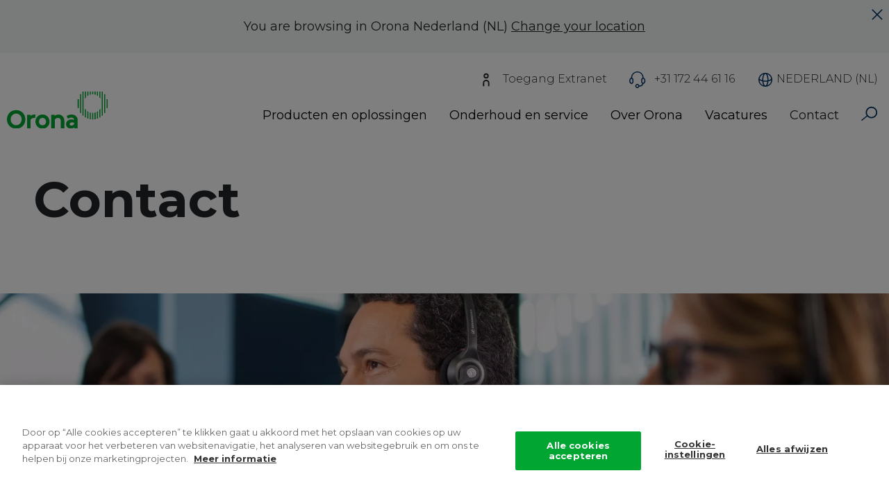

--- FILE ---
content_type: text/html; charset=UTF-8
request_url: https://www.orona-group.com/nl-nl/klantenservice/spanje/jaen/
body_size: 28763
content:
<!DOCTYPE html>
<html lang="nl" dir="ltr" prefix="content: http://purl.org/rss/1.0/modules/content/  dc: http://purl.org/dc/terms/  foaf: http://xmlns.com/foaf/0.1/  og: http://ogp.me/ns#  rdfs: http://www.w3.org/2000/01/rdf-schema#  schema: http://schema.org/  sioc: http://rdfs.org/sioc/ns#  sioct: http://rdfs.org/sioc/types#  skos: http://www.w3.org/2004/02/skos/core#  xsd: http://www.w3.org/2001/XMLSchema# ">
  <head>
    <!-- El aviso de consentimiento de cookies de CookiePro comienza para orona-group.com. -->
    <script type="text/javascript" src="https://cookie-cdn.cookiepro.com/consent/9657f51b-06dc-42f2-8072-66659a22deb6-test/OtAutoBlock.js" ></script>
    <script src="https://cookie-cdn.cookiepro.com/consent/9657f51b-06dc-42f2-8072-66659a22deb6-test/otSDKStub.js" data-document-language="true" type="text/javascript" charset="UTF-8" data-domain-script="9657f51b-06dc-42f2-8072-66659a22deb6-test" ></script>
    <script type="text/javascript">
      function OptanonWrapper() { }
    </script>
    <!-- El aviso de consentimiento de cookies de CookiePro finaliza para orona-group.com. -->

    <!-- Verificación Google Search Console -->
    <meta name="google-site-verification" content="wSaLAjEh58WM8__qTHzRskF0OtblssyeMKCTYjE36X8" />
    <!-- Fin Verificación Google Search Console -->

    <!-- Google Tag Manager -->
    <script>(function(w,d,s,l,i){w[l]=w[l]||[];w[l].push({'gtm.start':
    new Date().getTime(),event:'gtm.js'});var f=d.getElementsByTagName(s)[0],
    j=d.createElement(s),dl=l!='dataLayer'?'&l='+l:'';j.async=true;j.src=
    'https://www.googletagmanager.com/gtm.js?id='+i+dl;f.parentNode.insertBefore(j,f);
    })(window,document,'script','dataLayer','GTM-PPS2HW');</script>
    <!-- End Google Tag Manager -->
    <!-- Global site tag (gtag.js) - Google Analytics -->
    <script async src="https://www.googletagmanager.com/gtag/js?id=251816512"></script>
    <script>
      window.dataLayer = window.dataLayer || [];
      function gtag(){window.dataLayer.push(arguments);}
      gtag('js', new Date());

      gtag('config', '251816512');
    </script>
    <script>
      function gtag_report_conversion(url, send_to_value) {
           var callback = function () {
           if (typeof(url) != 'undefined') {
            window.location = url;
          }
        };
        gtag('event', 'conversion', {
            'send_to':  send_to_value,
            'value': 1.0,
            'currency': 'USD',
           'event_callback': callback
        });
      return false;
      }
    </script>

    <!-- Hotjar Tracking Code for www.orona-group.com -->
    <script>
      (function(h,o,t,j,a,r){
        h.hj=h.hj||function(){(h.hj.q=h.hj.q||[]).push(arguments)};
        h._hjSettings={hjid:614419,hjsv:6};
        a=o.getElementsByTagName('head')[0];
        r=o.createElement('script');r.async=1;
        r.src=t+h._hjSettings.hjid+j+h._hjSettings.hjsv;
        a.appendChild(r);
      })(window,document,'https://static.hotjar.com/c/hotjar-','.js?sv=');
      // Activar Hotjar solo en determinadas URLs
      if (
        window.location.pathname.includes('/fr-be/travailler-chez-orona/') ||
        window.location.pathname.includes('/fr-be/waarom-orona/') ||
        window.location.pathname.includes('/fr-be/emploi/equipe/') ||
        window.location.pathname.includes('/fr-be/offres-d-emploi/') ||
        window.location.pathname.includes('/nl-be/werken-bij-orona/') ||
        window.location.pathname.includes('/nl-be/waarom-orona/') ||
        window.location.pathname.includes('/nl-be/ontmoet-ons-team/') ||
        window.location.pathname.includes('/nl-be/vacatures/')
      ) {
        hj('trigger', 'specific_pages');
      }
    </script>






    <meta charset="utf-8" /><script type="text/javascript">(window.NREUM||(NREUM={})).init={ajax:{deny_list:["bam.nr-data.net"]},feature_flags:["soft_nav"]};(window.NREUM||(NREUM={})).loader_config={licenseKey:"NRJS-1f17b0776421682b901",applicationID:"866991705",browserID:"923586433"};;/*! For license information please see nr-loader-rum-1.308.0.min.js.LICENSE.txt */
(()=>{var e,t,r={163:(e,t,r)=>{"use strict";r.d(t,{j:()=>E});var n=r(384),i=r(1741);var a=r(2555);r(860).K7.genericEvents;const s="experimental.resources",o="register",c=e=>{if(!e||"string"!=typeof e)return!1;try{document.createDocumentFragment().querySelector(e)}catch{return!1}return!0};var d=r(2614),u=r(944),l=r(8122);const f="[data-nr-mask]",g=e=>(0,l.a)(e,(()=>{const e={feature_flags:[],experimental:{allow_registered_children:!1,resources:!1},mask_selector:"*",block_selector:"[data-nr-block]",mask_input_options:{color:!1,date:!1,"datetime-local":!1,email:!1,month:!1,number:!1,range:!1,search:!1,tel:!1,text:!1,time:!1,url:!1,week:!1,textarea:!1,select:!1,password:!0}};return{ajax:{deny_list:void 0,block_internal:!0,enabled:!0,autoStart:!0},api:{get allow_registered_children(){return e.feature_flags.includes(o)||e.experimental.allow_registered_children},set allow_registered_children(t){e.experimental.allow_registered_children=t},duplicate_registered_data:!1},browser_consent_mode:{enabled:!1},distributed_tracing:{enabled:void 0,exclude_newrelic_header:void 0,cors_use_newrelic_header:void 0,cors_use_tracecontext_headers:void 0,allowed_origins:void 0},get feature_flags(){return e.feature_flags},set feature_flags(t){e.feature_flags=t},generic_events:{enabled:!0,autoStart:!0},harvest:{interval:30},jserrors:{enabled:!0,autoStart:!0},logging:{enabled:!0,autoStart:!0},metrics:{enabled:!0,autoStart:!0},obfuscate:void 0,page_action:{enabled:!0},page_view_event:{enabled:!0,autoStart:!0},page_view_timing:{enabled:!0,autoStart:!0},performance:{capture_marks:!1,capture_measures:!1,capture_detail:!0,resources:{get enabled(){return e.feature_flags.includes(s)||e.experimental.resources},set enabled(t){e.experimental.resources=t},asset_types:[],first_party_domains:[],ignore_newrelic:!0}},privacy:{cookies_enabled:!0},proxy:{assets:void 0,beacon:void 0},session:{expiresMs:d.wk,inactiveMs:d.BB},session_replay:{autoStart:!0,enabled:!1,preload:!1,sampling_rate:10,error_sampling_rate:100,collect_fonts:!1,inline_images:!1,fix_stylesheets:!0,mask_all_inputs:!0,get mask_text_selector(){return e.mask_selector},set mask_text_selector(t){c(t)?e.mask_selector="".concat(t,",").concat(f):""===t||null===t?e.mask_selector=f:(0,u.R)(5,t)},get block_class(){return"nr-block"},get ignore_class(){return"nr-ignore"},get mask_text_class(){return"nr-mask"},get block_selector(){return e.block_selector},set block_selector(t){c(t)?e.block_selector+=",".concat(t):""!==t&&(0,u.R)(6,t)},get mask_input_options(){return e.mask_input_options},set mask_input_options(t){t&&"object"==typeof t?e.mask_input_options={...t,password:!0}:(0,u.R)(7,t)}},session_trace:{enabled:!0,autoStart:!0},soft_navigations:{enabled:!0,autoStart:!0},spa:{enabled:!0,autoStart:!0},ssl:void 0,user_actions:{enabled:!0,elementAttributes:["id","className","tagName","type"]}}})());var p=r(6154),m=r(9324);let h=0;const v={buildEnv:m.F3,distMethod:m.Xs,version:m.xv,originTime:p.WN},b={consented:!1},y={appMetadata:{},get consented(){return this.session?.state?.consent||b.consented},set consented(e){b.consented=e},customTransaction:void 0,denyList:void 0,disabled:!1,harvester:void 0,isolatedBacklog:!1,isRecording:!1,loaderType:void 0,maxBytes:3e4,obfuscator:void 0,onerror:void 0,ptid:void 0,releaseIds:{},session:void 0,timeKeeper:void 0,registeredEntities:[],jsAttributesMetadata:{bytes:0},get harvestCount(){return++h}},_=e=>{const t=(0,l.a)(e,y),r=Object.keys(v).reduce((e,t)=>(e[t]={value:v[t],writable:!1,configurable:!0,enumerable:!0},e),{});return Object.defineProperties(t,r)};var w=r(5701);const x=e=>{const t=e.startsWith("http");e+="/",r.p=t?e:"https://"+e};var R=r(7836),k=r(3241);const A={accountID:void 0,trustKey:void 0,agentID:void 0,licenseKey:void 0,applicationID:void 0,xpid:void 0},S=e=>(0,l.a)(e,A),T=new Set;function E(e,t={},r,s){let{init:o,info:c,loader_config:d,runtime:u={},exposed:l=!0}=t;if(!c){const e=(0,n.pV)();o=e.init,c=e.info,d=e.loader_config}e.init=g(o||{}),e.loader_config=S(d||{}),c.jsAttributes??={},p.bv&&(c.jsAttributes.isWorker=!0),e.info=(0,a.D)(c);const f=e.init,m=[c.beacon,c.errorBeacon];T.has(e.agentIdentifier)||(f.proxy.assets&&(x(f.proxy.assets),m.push(f.proxy.assets)),f.proxy.beacon&&m.push(f.proxy.beacon),e.beacons=[...m],function(e){const t=(0,n.pV)();Object.getOwnPropertyNames(i.W.prototype).forEach(r=>{const n=i.W.prototype[r];if("function"!=typeof n||"constructor"===n)return;let a=t[r];e[r]&&!1!==e.exposed&&"micro-agent"!==e.runtime?.loaderType&&(t[r]=(...t)=>{const n=e[r](...t);return a?a(...t):n})})}(e),(0,n.US)("activatedFeatures",w.B)),u.denyList=[...f.ajax.deny_list||[],...f.ajax.block_internal?m:[]],u.ptid=e.agentIdentifier,u.loaderType=r,e.runtime=_(u),T.has(e.agentIdentifier)||(e.ee=R.ee.get(e.agentIdentifier),e.exposed=l,(0,k.W)({agentIdentifier:e.agentIdentifier,drained:!!w.B?.[e.agentIdentifier],type:"lifecycle",name:"initialize",feature:void 0,data:e.config})),T.add(e.agentIdentifier)}},384:(e,t,r)=>{"use strict";r.d(t,{NT:()=>s,US:()=>u,Zm:()=>o,bQ:()=>d,dV:()=>c,pV:()=>l});var n=r(6154),i=r(1863),a=r(1910);const s={beacon:"bam.nr-data.net",errorBeacon:"bam.nr-data.net"};function o(){return n.gm.NREUM||(n.gm.NREUM={}),void 0===n.gm.newrelic&&(n.gm.newrelic=n.gm.NREUM),n.gm.NREUM}function c(){let e=o();return e.o||(e.o={ST:n.gm.setTimeout,SI:n.gm.setImmediate||n.gm.setInterval,CT:n.gm.clearTimeout,XHR:n.gm.XMLHttpRequest,REQ:n.gm.Request,EV:n.gm.Event,PR:n.gm.Promise,MO:n.gm.MutationObserver,FETCH:n.gm.fetch,WS:n.gm.WebSocket},(0,a.i)(...Object.values(e.o))),e}function d(e,t){let r=o();r.initializedAgents??={},t.initializedAt={ms:(0,i.t)(),date:new Date},r.initializedAgents[e]=t}function u(e,t){o()[e]=t}function l(){return function(){let e=o();const t=e.info||{};e.info={beacon:s.beacon,errorBeacon:s.errorBeacon,...t}}(),function(){let e=o();const t=e.init||{};e.init={...t}}(),c(),function(){let e=o();const t=e.loader_config||{};e.loader_config={...t}}(),o()}},782:(e,t,r)=>{"use strict";r.d(t,{T:()=>n});const n=r(860).K7.pageViewTiming},860:(e,t,r)=>{"use strict";r.d(t,{$J:()=>u,K7:()=>c,P3:()=>d,XX:()=>i,Yy:()=>o,df:()=>a,qY:()=>n,v4:()=>s});const n="events",i="jserrors",a="browser/blobs",s="rum",o="browser/logs",c={ajax:"ajax",genericEvents:"generic_events",jserrors:i,logging:"logging",metrics:"metrics",pageAction:"page_action",pageViewEvent:"page_view_event",pageViewTiming:"page_view_timing",sessionReplay:"session_replay",sessionTrace:"session_trace",softNav:"soft_navigations",spa:"spa"},d={[c.pageViewEvent]:1,[c.pageViewTiming]:2,[c.metrics]:3,[c.jserrors]:4,[c.spa]:5,[c.ajax]:6,[c.sessionTrace]:7,[c.softNav]:8,[c.sessionReplay]:9,[c.logging]:10,[c.genericEvents]:11},u={[c.pageViewEvent]:s,[c.pageViewTiming]:n,[c.ajax]:n,[c.spa]:n,[c.softNav]:n,[c.metrics]:i,[c.jserrors]:i,[c.sessionTrace]:a,[c.sessionReplay]:a,[c.logging]:o,[c.genericEvents]:"ins"}},944:(e,t,r)=>{"use strict";r.d(t,{R:()=>i});var n=r(3241);function i(e,t){"function"==typeof console.debug&&(console.debug("New Relic Warning: https://github.com/newrelic/newrelic-browser-agent/blob/main/docs/warning-codes.md#".concat(e),t),(0,n.W)({agentIdentifier:null,drained:null,type:"data",name:"warn",feature:"warn",data:{code:e,secondary:t}}))}},1687:(e,t,r)=>{"use strict";r.d(t,{Ak:()=>d,Ze:()=>f,x3:()=>u});var n=r(3241),i=r(7836),a=r(3606),s=r(860),o=r(2646);const c={};function d(e,t){const r={staged:!1,priority:s.P3[t]||0};l(e),c[e].get(t)||c[e].set(t,r)}function u(e,t){e&&c[e]&&(c[e].get(t)&&c[e].delete(t),p(e,t,!1),c[e].size&&g(e))}function l(e){if(!e)throw new Error("agentIdentifier required");c[e]||(c[e]=new Map)}function f(e="",t="feature",r=!1){if(l(e),!e||!c[e].get(t)||r)return p(e,t);c[e].get(t).staged=!0,g(e)}function g(e){const t=Array.from(c[e]);t.every(([e,t])=>t.staged)&&(t.sort((e,t)=>e[1].priority-t[1].priority),t.forEach(([t])=>{c[e].delete(t),p(e,t)}))}function p(e,t,r=!0){const s=e?i.ee.get(e):i.ee,c=a.i.handlers;if(!s.aborted&&s.backlog&&c){if((0,n.W)({agentIdentifier:e,type:"lifecycle",name:"drain",feature:t}),r){const e=s.backlog[t],r=c[t];if(r){for(let t=0;e&&t<e.length;++t)m(e[t],r);Object.entries(r).forEach(([e,t])=>{Object.values(t||{}).forEach(t=>{t[0]?.on&&t[0]?.context()instanceof o.y&&t[0].on(e,t[1])})})}}s.isolatedBacklog||delete c[t],s.backlog[t]=null,s.emit("drain-"+t,[])}}function m(e,t){var r=e[1];Object.values(t[r]||{}).forEach(t=>{var r=e[0];if(t[0]===r){var n=t[1],i=e[3],a=e[2];n.apply(i,a)}})}},1738:(e,t,r)=>{"use strict";r.d(t,{U:()=>g,Y:()=>f});var n=r(3241),i=r(9908),a=r(1863),s=r(944),o=r(5701),c=r(3969),d=r(8362),u=r(860),l=r(4261);function f(e,t,r,a){const f=a||r;!f||f[e]&&f[e]!==d.d.prototype[e]||(f[e]=function(){(0,i.p)(c.xV,["API/"+e+"/called"],void 0,u.K7.metrics,r.ee),(0,n.W)({agentIdentifier:r.agentIdentifier,drained:!!o.B?.[r.agentIdentifier],type:"data",name:"api",feature:l.Pl+e,data:{}});try{return t.apply(this,arguments)}catch(e){(0,s.R)(23,e)}})}function g(e,t,r,n,s){const o=e.info;null===r?delete o.jsAttributes[t]:o.jsAttributes[t]=r,(s||null===r)&&(0,i.p)(l.Pl+n,[(0,a.t)(),t,r],void 0,"session",e.ee)}},1741:(e,t,r)=>{"use strict";r.d(t,{W:()=>a});var n=r(944),i=r(4261);class a{#e(e,...t){if(this[e]!==a.prototype[e])return this[e](...t);(0,n.R)(35,e)}addPageAction(e,t){return this.#e(i.hG,e,t)}register(e){return this.#e(i.eY,e)}recordCustomEvent(e,t){return this.#e(i.fF,e,t)}setPageViewName(e,t){return this.#e(i.Fw,e,t)}setCustomAttribute(e,t,r){return this.#e(i.cD,e,t,r)}noticeError(e,t){return this.#e(i.o5,e,t)}setUserId(e,t=!1){return this.#e(i.Dl,e,t)}setApplicationVersion(e){return this.#e(i.nb,e)}setErrorHandler(e){return this.#e(i.bt,e)}addRelease(e,t){return this.#e(i.k6,e,t)}log(e,t){return this.#e(i.$9,e,t)}start(){return this.#e(i.d3)}finished(e){return this.#e(i.BL,e)}recordReplay(){return this.#e(i.CH)}pauseReplay(){return this.#e(i.Tb)}addToTrace(e){return this.#e(i.U2,e)}setCurrentRouteName(e){return this.#e(i.PA,e)}interaction(e){return this.#e(i.dT,e)}wrapLogger(e,t,r){return this.#e(i.Wb,e,t,r)}measure(e,t){return this.#e(i.V1,e,t)}consent(e){return this.#e(i.Pv,e)}}},1863:(e,t,r)=>{"use strict";function n(){return Math.floor(performance.now())}r.d(t,{t:()=>n})},1910:(e,t,r)=>{"use strict";r.d(t,{i:()=>a});var n=r(944);const i=new Map;function a(...e){return e.every(e=>{if(i.has(e))return i.get(e);const t="function"==typeof e?e.toString():"",r=t.includes("[native code]"),a=t.includes("nrWrapper");return r||a||(0,n.R)(64,e?.name||t),i.set(e,r),r})}},2555:(e,t,r)=>{"use strict";r.d(t,{D:()=>o,f:()=>s});var n=r(384),i=r(8122);const a={beacon:n.NT.beacon,errorBeacon:n.NT.errorBeacon,licenseKey:void 0,applicationID:void 0,sa:void 0,queueTime:void 0,applicationTime:void 0,ttGuid:void 0,user:void 0,account:void 0,product:void 0,extra:void 0,jsAttributes:{},userAttributes:void 0,atts:void 0,transactionName:void 0,tNamePlain:void 0};function s(e){try{return!!e.licenseKey&&!!e.errorBeacon&&!!e.applicationID}catch(e){return!1}}const o=e=>(0,i.a)(e,a)},2614:(e,t,r)=>{"use strict";r.d(t,{BB:()=>s,H3:()=>n,g:()=>d,iL:()=>c,tS:()=>o,uh:()=>i,wk:()=>a});const n="NRBA",i="SESSION",a=144e5,s=18e5,o={STARTED:"session-started",PAUSE:"session-pause",RESET:"session-reset",RESUME:"session-resume",UPDATE:"session-update"},c={SAME_TAB:"same-tab",CROSS_TAB:"cross-tab"},d={OFF:0,FULL:1,ERROR:2}},2646:(e,t,r)=>{"use strict";r.d(t,{y:()=>n});class n{constructor(e){this.contextId=e}}},2843:(e,t,r)=>{"use strict";r.d(t,{G:()=>a,u:()=>i});var n=r(3878);function i(e,t=!1,r,i){(0,n.DD)("visibilitychange",function(){if(t)return void("hidden"===document.visibilityState&&e());e(document.visibilityState)},r,i)}function a(e,t,r){(0,n.sp)("pagehide",e,t,r)}},3241:(e,t,r)=>{"use strict";r.d(t,{W:()=>a});var n=r(6154);const i="newrelic";function a(e={}){try{n.gm.dispatchEvent(new CustomEvent(i,{detail:e}))}catch(e){}}},3606:(e,t,r)=>{"use strict";r.d(t,{i:()=>a});var n=r(9908);a.on=s;var i=a.handlers={};function a(e,t,r,a){s(a||n.d,i,e,t,r)}function s(e,t,r,i,a){a||(a="feature"),e||(e=n.d);var s=t[a]=t[a]||{};(s[r]=s[r]||[]).push([e,i])}},3878:(e,t,r)=>{"use strict";function n(e,t){return{capture:e,passive:!1,signal:t}}function i(e,t,r=!1,i){window.addEventListener(e,t,n(r,i))}function a(e,t,r=!1,i){document.addEventListener(e,t,n(r,i))}r.d(t,{DD:()=>a,jT:()=>n,sp:()=>i})},3969:(e,t,r)=>{"use strict";r.d(t,{TZ:()=>n,XG:()=>o,rs:()=>i,xV:()=>s,z_:()=>a});const n=r(860).K7.metrics,i="sm",a="cm",s="storeSupportabilityMetrics",o="storeEventMetrics"},4234:(e,t,r)=>{"use strict";r.d(t,{W:()=>a});var n=r(7836),i=r(1687);class a{constructor(e,t){this.agentIdentifier=e,this.ee=n.ee.get(e),this.featureName=t,this.blocked=!1}deregisterDrain(){(0,i.x3)(this.agentIdentifier,this.featureName)}}},4261:(e,t,r)=>{"use strict";r.d(t,{$9:()=>d,BL:()=>o,CH:()=>g,Dl:()=>_,Fw:()=>y,PA:()=>h,Pl:()=>n,Pv:()=>k,Tb:()=>l,U2:()=>a,V1:()=>R,Wb:()=>x,bt:()=>b,cD:()=>v,d3:()=>w,dT:()=>c,eY:()=>p,fF:()=>f,hG:()=>i,k6:()=>s,nb:()=>m,o5:()=>u});const n="api-",i="addPageAction",a="addToTrace",s="addRelease",o="finished",c="interaction",d="log",u="noticeError",l="pauseReplay",f="recordCustomEvent",g="recordReplay",p="register",m="setApplicationVersion",h="setCurrentRouteName",v="setCustomAttribute",b="setErrorHandler",y="setPageViewName",_="setUserId",w="start",x="wrapLogger",R="measure",k="consent"},5289:(e,t,r)=>{"use strict";r.d(t,{GG:()=>s,Qr:()=>c,sB:()=>o});var n=r(3878),i=r(6389);function a(){return"undefined"==typeof document||"complete"===document.readyState}function s(e,t){if(a())return e();const r=(0,i.J)(e),s=setInterval(()=>{a()&&(clearInterval(s),r())},500);(0,n.sp)("load",r,t)}function o(e){if(a())return e();(0,n.DD)("DOMContentLoaded",e)}function c(e){if(a())return e();(0,n.sp)("popstate",e)}},5607:(e,t,r)=>{"use strict";r.d(t,{W:()=>n});const n=(0,r(9566).bz)()},5701:(e,t,r)=>{"use strict";r.d(t,{B:()=>a,t:()=>s});var n=r(3241);const i=new Set,a={};function s(e,t){const r=t.agentIdentifier;a[r]??={},e&&"object"==typeof e&&(i.has(r)||(t.ee.emit("rumresp",[e]),a[r]=e,i.add(r),(0,n.W)({agentIdentifier:r,loaded:!0,drained:!0,type:"lifecycle",name:"load",feature:void 0,data:e})))}},6154:(e,t,r)=>{"use strict";r.d(t,{OF:()=>c,RI:()=>i,WN:()=>u,bv:()=>a,eN:()=>l,gm:()=>s,mw:()=>o,sb:()=>d});var n=r(1863);const i="undefined"!=typeof window&&!!window.document,a="undefined"!=typeof WorkerGlobalScope&&("undefined"!=typeof self&&self instanceof WorkerGlobalScope&&self.navigator instanceof WorkerNavigator||"undefined"!=typeof globalThis&&globalThis instanceof WorkerGlobalScope&&globalThis.navigator instanceof WorkerNavigator),s=i?window:"undefined"!=typeof WorkerGlobalScope&&("undefined"!=typeof self&&self instanceof WorkerGlobalScope&&self||"undefined"!=typeof globalThis&&globalThis instanceof WorkerGlobalScope&&globalThis),o=Boolean("hidden"===s?.document?.visibilityState),c=/iPad|iPhone|iPod/.test(s.navigator?.userAgent),d=c&&"undefined"==typeof SharedWorker,u=((()=>{const e=s.navigator?.userAgent?.match(/Firefox[/\s](\d+\.\d+)/);Array.isArray(e)&&e.length>=2&&e[1]})(),Date.now()-(0,n.t)()),l=()=>"undefined"!=typeof PerformanceNavigationTiming&&s?.performance?.getEntriesByType("navigation")?.[0]?.responseStart},6389:(e,t,r)=>{"use strict";function n(e,t=500,r={}){const n=r?.leading||!1;let i;return(...r)=>{n&&void 0===i&&(e.apply(this,r),i=setTimeout(()=>{i=clearTimeout(i)},t)),n||(clearTimeout(i),i=setTimeout(()=>{e.apply(this,r)},t))}}function i(e){let t=!1;return(...r)=>{t||(t=!0,e.apply(this,r))}}r.d(t,{J:()=>i,s:()=>n})},6630:(e,t,r)=>{"use strict";r.d(t,{T:()=>n});const n=r(860).K7.pageViewEvent},7699:(e,t,r)=>{"use strict";r.d(t,{It:()=>a,KC:()=>o,No:()=>i,qh:()=>s});var n=r(860);const i=16e3,a=1e6,s="SESSION_ERROR",o={[n.K7.logging]:!0,[n.K7.genericEvents]:!1,[n.K7.jserrors]:!1,[n.K7.ajax]:!1}},7836:(e,t,r)=>{"use strict";r.d(t,{P:()=>o,ee:()=>c});var n=r(384),i=r(8990),a=r(2646),s=r(5607);const o="nr@context:".concat(s.W),c=function e(t,r){var n={},s={},u={},l=!1;try{l=16===r.length&&d.initializedAgents?.[r]?.runtime.isolatedBacklog}catch(e){}var f={on:p,addEventListener:p,removeEventListener:function(e,t){var r=n[e];if(!r)return;for(var i=0;i<r.length;i++)r[i]===t&&r.splice(i,1)},emit:function(e,r,n,i,a){!1!==a&&(a=!0);if(c.aborted&&!i)return;t&&a&&t.emit(e,r,n);var o=g(n);m(e).forEach(e=>{e.apply(o,r)});var d=v()[s[e]];d&&d.push([f,e,r,o]);return o},get:h,listeners:m,context:g,buffer:function(e,t){const r=v();if(t=t||"feature",f.aborted)return;Object.entries(e||{}).forEach(([e,n])=>{s[n]=t,t in r||(r[t]=[])})},abort:function(){f._aborted=!0,Object.keys(f.backlog).forEach(e=>{delete f.backlog[e]})},isBuffering:function(e){return!!v()[s[e]]},debugId:r,backlog:l?{}:t&&"object"==typeof t.backlog?t.backlog:{},isolatedBacklog:l};return Object.defineProperty(f,"aborted",{get:()=>{let e=f._aborted||!1;return e||(t&&(e=t.aborted),e)}}),f;function g(e){return e&&e instanceof a.y?e:e?(0,i.I)(e,o,()=>new a.y(o)):new a.y(o)}function p(e,t){n[e]=m(e).concat(t)}function m(e){return n[e]||[]}function h(t){return u[t]=u[t]||e(f,t)}function v(){return f.backlog}}(void 0,"globalEE"),d=(0,n.Zm)();d.ee||(d.ee=c)},8122:(e,t,r)=>{"use strict";r.d(t,{a:()=>i});var n=r(944);function i(e,t){try{if(!e||"object"!=typeof e)return(0,n.R)(3);if(!t||"object"!=typeof t)return(0,n.R)(4);const r=Object.create(Object.getPrototypeOf(t),Object.getOwnPropertyDescriptors(t)),a=0===Object.keys(r).length?e:r;for(let s in a)if(void 0!==e[s])try{if(null===e[s]){r[s]=null;continue}Array.isArray(e[s])&&Array.isArray(t[s])?r[s]=Array.from(new Set([...e[s],...t[s]])):"object"==typeof e[s]&&"object"==typeof t[s]?r[s]=i(e[s],t[s]):r[s]=e[s]}catch(e){r[s]||(0,n.R)(1,e)}return r}catch(e){(0,n.R)(2,e)}}},8362:(e,t,r)=>{"use strict";r.d(t,{d:()=>a});var n=r(9566),i=r(1741);class a extends i.W{agentIdentifier=(0,n.LA)(16)}},8374:(e,t,r)=>{r.nc=(()=>{try{return document?.currentScript?.nonce}catch(e){}return""})()},8990:(e,t,r)=>{"use strict";r.d(t,{I:()=>i});var n=Object.prototype.hasOwnProperty;function i(e,t,r){if(n.call(e,t))return e[t];var i=r();if(Object.defineProperty&&Object.keys)try{return Object.defineProperty(e,t,{value:i,writable:!0,enumerable:!1}),i}catch(e){}return e[t]=i,i}},9324:(e,t,r)=>{"use strict";r.d(t,{F3:()=>i,Xs:()=>a,xv:()=>n});const n="1.308.0",i="PROD",a="CDN"},9566:(e,t,r)=>{"use strict";r.d(t,{LA:()=>o,bz:()=>s});var n=r(6154);const i="xxxxxxxx-xxxx-4xxx-yxxx-xxxxxxxxxxxx";function a(e,t){return e?15&e[t]:16*Math.random()|0}function s(){const e=n.gm?.crypto||n.gm?.msCrypto;let t,r=0;return e&&e.getRandomValues&&(t=e.getRandomValues(new Uint8Array(30))),i.split("").map(e=>"x"===e?a(t,r++).toString(16):"y"===e?(3&a()|8).toString(16):e).join("")}function o(e){const t=n.gm?.crypto||n.gm?.msCrypto;let r,i=0;t&&t.getRandomValues&&(r=t.getRandomValues(new Uint8Array(e)));const s=[];for(var o=0;o<e;o++)s.push(a(r,i++).toString(16));return s.join("")}},9908:(e,t,r)=>{"use strict";r.d(t,{d:()=>n,p:()=>i});var n=r(7836).ee.get("handle");function i(e,t,r,i,a){a?(a.buffer([e],i),a.emit(e,t,r)):(n.buffer([e],i),n.emit(e,t,r))}}},n={};function i(e){var t=n[e];if(void 0!==t)return t.exports;var a=n[e]={exports:{}};return r[e](a,a.exports,i),a.exports}i.m=r,i.d=(e,t)=>{for(var r in t)i.o(t,r)&&!i.o(e,r)&&Object.defineProperty(e,r,{enumerable:!0,get:t[r]})},i.f={},i.e=e=>Promise.all(Object.keys(i.f).reduce((t,r)=>(i.f[r](e,t),t),[])),i.u=e=>"nr-rum-1.308.0.min.js",i.o=(e,t)=>Object.prototype.hasOwnProperty.call(e,t),e={},t="NRBA-1.308.0.PROD:",i.l=(r,n,a,s)=>{if(e[r])e[r].push(n);else{var o,c;if(void 0!==a)for(var d=document.getElementsByTagName("script"),u=0;u<d.length;u++){var l=d[u];if(l.getAttribute("src")==r||l.getAttribute("data-webpack")==t+a){o=l;break}}if(!o){c=!0;var f={296:"sha512-+MIMDsOcckGXa1EdWHqFNv7P+JUkd5kQwCBr3KE6uCvnsBNUrdSt4a/3/L4j4TxtnaMNjHpza2/erNQbpacJQA=="};(o=document.createElement("script")).charset="utf-8",i.nc&&o.setAttribute("nonce",i.nc),o.setAttribute("data-webpack",t+a),o.src=r,0!==o.src.indexOf(window.location.origin+"/")&&(o.crossOrigin="anonymous"),f[s]&&(o.integrity=f[s])}e[r]=[n];var g=(t,n)=>{o.onerror=o.onload=null,clearTimeout(p);var i=e[r];if(delete e[r],o.parentNode&&o.parentNode.removeChild(o),i&&i.forEach(e=>e(n)),t)return t(n)},p=setTimeout(g.bind(null,void 0,{type:"timeout",target:o}),12e4);o.onerror=g.bind(null,o.onerror),o.onload=g.bind(null,o.onload),c&&document.head.appendChild(o)}},i.r=e=>{"undefined"!=typeof Symbol&&Symbol.toStringTag&&Object.defineProperty(e,Symbol.toStringTag,{value:"Module"}),Object.defineProperty(e,"__esModule",{value:!0})},i.p="https://js-agent.newrelic.com/",(()=>{var e={374:0,840:0};i.f.j=(t,r)=>{var n=i.o(e,t)?e[t]:void 0;if(0!==n)if(n)r.push(n[2]);else{var a=new Promise((r,i)=>n=e[t]=[r,i]);r.push(n[2]=a);var s=i.p+i.u(t),o=new Error;i.l(s,r=>{if(i.o(e,t)&&(0!==(n=e[t])&&(e[t]=void 0),n)){var a=r&&("load"===r.type?"missing":r.type),s=r&&r.target&&r.target.src;o.message="Loading chunk "+t+" failed: ("+a+": "+s+")",o.name="ChunkLoadError",o.type=a,o.request=s,n[1](o)}},"chunk-"+t,t)}};var t=(t,r)=>{var n,a,[s,o,c]=r,d=0;if(s.some(t=>0!==e[t])){for(n in o)i.o(o,n)&&(i.m[n]=o[n]);if(c)c(i)}for(t&&t(r);d<s.length;d++)a=s[d],i.o(e,a)&&e[a]&&e[a][0](),e[a]=0},r=self["webpackChunk:NRBA-1.308.0.PROD"]=self["webpackChunk:NRBA-1.308.0.PROD"]||[];r.forEach(t.bind(null,0)),r.push=t.bind(null,r.push.bind(r))})(),(()=>{"use strict";i(8374);var e=i(8362),t=i(860);const r=Object.values(t.K7);var n=i(163);var a=i(9908),s=i(1863),o=i(4261),c=i(1738);var d=i(1687),u=i(4234),l=i(5289),f=i(6154),g=i(944),p=i(384);const m=e=>f.RI&&!0===e?.privacy.cookies_enabled;function h(e){return!!(0,p.dV)().o.MO&&m(e)&&!0===e?.session_trace.enabled}var v=i(6389),b=i(7699);class y extends u.W{constructor(e,t){super(e.agentIdentifier,t),this.agentRef=e,this.abortHandler=void 0,this.featAggregate=void 0,this.loadedSuccessfully=void 0,this.onAggregateImported=new Promise(e=>{this.loadedSuccessfully=e}),this.deferred=Promise.resolve(),!1===e.init[this.featureName].autoStart?this.deferred=new Promise((t,r)=>{this.ee.on("manual-start-all",(0,v.J)(()=>{(0,d.Ak)(e.agentIdentifier,this.featureName),t()}))}):(0,d.Ak)(e.agentIdentifier,t)}importAggregator(e,t,r={}){if(this.featAggregate)return;const n=async()=>{let n;await this.deferred;try{if(m(e.init)){const{setupAgentSession:t}=await i.e(296).then(i.bind(i,3305));n=t(e)}}catch(e){(0,g.R)(20,e),this.ee.emit("internal-error",[e]),(0,a.p)(b.qh,[e],void 0,this.featureName,this.ee)}try{if(!this.#t(this.featureName,n,e.init))return(0,d.Ze)(this.agentIdentifier,this.featureName),void this.loadedSuccessfully(!1);const{Aggregate:i}=await t();this.featAggregate=new i(e,r),e.runtime.harvester.initializedAggregates.push(this.featAggregate),this.loadedSuccessfully(!0)}catch(e){(0,g.R)(34,e),this.abortHandler?.(),(0,d.Ze)(this.agentIdentifier,this.featureName,!0),this.loadedSuccessfully(!1),this.ee&&this.ee.abort()}};f.RI?(0,l.GG)(()=>n(),!0):n()}#t(e,r,n){if(this.blocked)return!1;switch(e){case t.K7.sessionReplay:return h(n)&&!!r;case t.K7.sessionTrace:return!!r;default:return!0}}}var _=i(6630),w=i(2614),x=i(3241);class R extends y{static featureName=_.T;constructor(e){var t;super(e,_.T),this.setupInspectionEvents(e.agentIdentifier),t=e,(0,c.Y)(o.Fw,function(e,r){"string"==typeof e&&("/"!==e.charAt(0)&&(e="/"+e),t.runtime.customTransaction=(r||"http://custom.transaction")+e,(0,a.p)(o.Pl+o.Fw,[(0,s.t)()],void 0,void 0,t.ee))},t),this.importAggregator(e,()=>i.e(296).then(i.bind(i,3943)))}setupInspectionEvents(e){const t=(t,r)=>{t&&(0,x.W)({agentIdentifier:e,timeStamp:t.timeStamp,loaded:"complete"===t.target.readyState,type:"window",name:r,data:t.target.location+""})};(0,l.sB)(e=>{t(e,"DOMContentLoaded")}),(0,l.GG)(e=>{t(e,"load")}),(0,l.Qr)(e=>{t(e,"navigate")}),this.ee.on(w.tS.UPDATE,(t,r)=>{(0,x.W)({agentIdentifier:e,type:"lifecycle",name:"session",data:r})})}}class k extends e.d{constructor(e){var t;(super(),f.gm)?(this.features={},(0,p.bQ)(this.agentIdentifier,this),this.desiredFeatures=new Set(e.features||[]),this.desiredFeatures.add(R),(0,n.j)(this,e,e.loaderType||"agent"),t=this,(0,c.Y)(o.cD,function(e,r,n=!1){if("string"==typeof e){if(["string","number","boolean"].includes(typeof r)||null===r)return(0,c.U)(t,e,r,o.cD,n);(0,g.R)(40,typeof r)}else(0,g.R)(39,typeof e)},t),function(e){(0,c.Y)(o.Dl,function(t,r=!1){if("string"!=typeof t&&null!==t)return void(0,g.R)(41,typeof t);const n=e.info.jsAttributes["enduser.id"];r&&null!=n&&n!==t?(0,a.p)(o.Pl+"setUserIdAndResetSession",[t],void 0,"session",e.ee):(0,c.U)(e,"enduser.id",t,o.Dl,!0)},e)}(this),function(e){(0,c.Y)(o.nb,function(t){if("string"==typeof t||null===t)return(0,c.U)(e,"application.version",t,o.nb,!1);(0,g.R)(42,typeof t)},e)}(this),function(e){(0,c.Y)(o.d3,function(){e.ee.emit("manual-start-all")},e)}(this),function(e){(0,c.Y)(o.Pv,function(t=!0){if("boolean"==typeof t){if((0,a.p)(o.Pl+o.Pv,[t],void 0,"session",e.ee),e.runtime.consented=t,t){const t=e.features.page_view_event;t.onAggregateImported.then(e=>{const r=t.featAggregate;e&&!r.sentRum&&r.sendRum()})}}else(0,g.R)(65,typeof t)},e)}(this),this.run()):(0,g.R)(21)}get config(){return{info:this.info,init:this.init,loader_config:this.loader_config,runtime:this.runtime}}get api(){return this}run(){try{const e=function(e){const t={};return r.forEach(r=>{t[r]=!!e[r]?.enabled}),t}(this.init),n=[...this.desiredFeatures];n.sort((e,r)=>t.P3[e.featureName]-t.P3[r.featureName]),n.forEach(r=>{if(!e[r.featureName]&&r.featureName!==t.K7.pageViewEvent)return;if(r.featureName===t.K7.spa)return void(0,g.R)(67);const n=function(e){switch(e){case t.K7.ajax:return[t.K7.jserrors];case t.K7.sessionTrace:return[t.K7.ajax,t.K7.pageViewEvent];case t.K7.sessionReplay:return[t.K7.sessionTrace];case t.K7.pageViewTiming:return[t.K7.pageViewEvent];default:return[]}}(r.featureName).filter(e=>!(e in this.features));n.length>0&&(0,g.R)(36,{targetFeature:r.featureName,missingDependencies:n}),this.features[r.featureName]=new r(this)})}catch(e){(0,g.R)(22,e);for(const e in this.features)this.features[e].abortHandler?.();const t=(0,p.Zm)();delete t.initializedAgents[this.agentIdentifier]?.features,delete this.sharedAggregator;return t.ee.get(this.agentIdentifier).abort(),!1}}}var A=i(2843),S=i(782);class T extends y{static featureName=S.T;constructor(e){super(e,S.T),f.RI&&((0,A.u)(()=>(0,a.p)("docHidden",[(0,s.t)()],void 0,S.T,this.ee),!0),(0,A.G)(()=>(0,a.p)("winPagehide",[(0,s.t)()],void 0,S.T,this.ee)),this.importAggregator(e,()=>i.e(296).then(i.bind(i,2117))))}}var E=i(3969);class I extends y{static featureName=E.TZ;constructor(e){super(e,E.TZ),f.RI&&document.addEventListener("securitypolicyviolation",e=>{(0,a.p)(E.xV,["Generic/CSPViolation/Detected"],void 0,this.featureName,this.ee)}),this.importAggregator(e,()=>i.e(296).then(i.bind(i,9623)))}}new k({features:[R,T,I],loaderType:"lite"})})()})();</script>
<link rel="canonical" href="https://www.orona-group.com/nl-nl/klantenservice/spanje/jaen/" />
<meta name="MobileOptimized" content="width" />
<meta name="HandheldFriendly" content="true" />
<meta name="viewport" content="width=device-width, initial-scale=1.0" />
<link rel="alternate" hreflang="es-es" href="https://www.orona-group.com/es-es/atencion-cliente/espana/jaen/" />
<link rel="alternate" hreflang="eu-es" href="https://www.orona-group.com/eu-es/bezeroarentzako-arreta/espana/jaen/" />
<link rel="alternate" hreflang="en-gb" href="https://www.orona-group.com/en-gb/orona-client-service/espagne/jaen/" />
<link rel="alternate" hreflang="fr-fr" href="https://www.orona-group.com/fr-fr/orona-service-clientele/espagne/jaen/" />
<link rel="alternate" hreflang="fr-be" href="https://www.orona-group.com/fr-be/orona-service-clientele/espagne/jaen/" />
<link rel="alternate" hreflang="pt-pt" href="https://www.orona-group.com/pt-pt/atendimento-cliente/espana/jaen/" />
<link rel="alternate" hreflang="en-ie" href="https://www.orona-group.com/en-ie/orona-client-service/espagne/jaen/" />
<link rel="alternate" hreflang="nl-nl" href="https://www.orona-group.com/nl-nl/klantenservice/spanje/jaen/" />
<link rel="alternate" hreflang="nl-be" href="https://www.orona-group.com/nl-be/klantenservice/spanje/jaen/" />
<link rel="alternate" hreflang="fr-lu" href="https://www.orona-group.com/fr-lu/orona-service-clientele/espagne/jaen/" />
<link rel="alternate" hreflang="no-no" href="https://www.orona-group.com/no-no/oronas-kundeservice/espagne/jaen/" />
<link rel="alternate" hreflang="pl-pl" href="https://www.orona-group.com/pl-pl/orona-obsluga-klienta/hiszpania/jaen/" />
<link rel="alternate" hreflang="pt-br" href="https://www.orona-group.com/pt-br/atendimento-cliente/espana/jaen/" />
<link rel="alternate" hreflang="es" href="https://www.orona-group.com/int-es/atencion-cliente/pr/jaen/" />
<link rel="alternate" hreflang="en" href="https://www.orona-group.com/int-en/client-service/pr/jaen/" />
<link rel="alternate" hreflang="fr" href="https://www.orona-group.com/int-fr/service-clientele/pr/jaen/" />
<link rel="alternate" hreflang="de" href="https://www.orona-group.com/int-de/kundendienst/pr/jaen/" />
<link rel="icon" href="/themes/custom/orona/favicon.ico" type="image/vnd.microsoft.icon" />

    <title>Jaén | Orona</title>
    <link rel="stylesheet" media="all" href="/sites/default/files/css/css_x8256q2fsIjCj_cq-TtttgFA9atBjNUGtCoKuHvzGkQ.css?delta=0&amp;language=nl&amp;theme=orona&amp;include=eJxNjUEOQiEMBS9E4EikwBNICm0oqP_2Gl3o5mVmNi9hb6yIp4qhxFvnt1qomFjELpPu3CgkMrgKYcm0u8zwx36QOlkyKVSWRBxtXwxzSovqIm0WyjpK7H_Fn6kncbeG4uyyjfE9uXc8LHzWDymH8QKXTUAk" />
<link rel="stylesheet" media="all" href="https://cdnjs.cloudflare.com/ajax/libs/tiny-slider/2.9.3/tiny-slider.css" />
<link rel="stylesheet" media="all" href="/sites/default/files/css/css_fC9GejSadB-Gj68dnFHHMk4g5rgWtf-yd42Yf2iWa4M.css?delta=2&amp;language=nl&amp;theme=orona&amp;include=eJxNjUEOQiEMBS9E4EikwBNICm0oqP_2Gl3o5mVmNi9hb6yIp4qhxFvnt1qomFjELpPu3CgkMrgKYcm0u8zwx36QOlkyKVSWRBxtXwxzSovqIm0WyjpK7H_Fn6kncbeG4uyyjfE9uXc8LHzWDymH8QKXTUAk" />

    <script src="https://www.recaptcha.net/recaptcha/api.js?hl=nl&amp;render=explicit&amp;onload=drupalRecaptchaOnload" async defer></script>

    <link rel="icon" href="/themes/custom/orona/icons/favicon.ico?v=2">
    <link rel="icon" href="/themes/custom/orona/icons/icon.svg?v=2" type="image/svg+xml">
    <link rel="apple-touch-icon" href="/themes/custom/orona/icons/apple-touch-icon.png?v=2">
  </head>
      <body class="body-sidebars-none alias--klantenservice-spanje-jaen logged-out">
    <!-- Google Tag Manager (noscript) -->
  <noscript><iframe src="https://www.googletagmanager.com/ns.html?id=GTM-PPS2HW"
  height="0" width="0" style="display:none;visibility:hidden"></iframe></noscript>
  <!-- End Google Tag Manager (noscript) -->
      <a href="#main-content" class="visually-hidden focusable">
      Skip to main content
    </a>
    <div class="container-wrap">
      <div class="modal-full">
        <div class="my-3">
          <a class="modal-full__close" href="javascript:">
            <div class="d-flex justify-content-end align-items-center pr-4 cursor-pointer">
              <span>Sluiten</span><svg class="icon icon--medium svg--close-dims" title="Cerrar">
                <descr>Sluiten</descr>
                <use xlink:href="/themes/custom/orona/assets/svg/sprite/sprite.svg#close"></use>
              </svg>
            </div>
          </a>
        </div>

        <div class="modal-full__search d-flex justify-content-center align-items-center">
          <div>
            <div>
              <p class="title-2 pb-7">Zoeken in Orona</p>
            </div>
            <div class="pb-7">
              <form action="/nl-nl/search" method="get" novalidate="novalidate">
                <div class="d-flex form-type-one">
                  <div class="form-search">
                    <div class="js-form-item form-item js-form-type-textfield form-item-search js-form-item-search">
                      <label for="edit-search--2">Zoeken
                      </label>
                      <input placeholder="Voer je zoekopdracht in" class="form-control form-text"
                        data-drupal-selector="edit-search" type="text" id="edit-search--2" name="keywords" value="">
                    </div>
                    <div data-drupal-selector="edit-actions" class="form-actions" id="edit-actions--18">
                      <input data-drupal-selector="edit-submit" type="image" id="edit-submit--10" name="op"
                        value="Search" src="/themes/custom/orona/assets/images/browse.svg"
                        class="image-button js-form-submit form-submit" alt="Zoeken">
                    </div>
                  </div>
                </div>
              </form>
            </div>
          </div>
        </div>
      </div>

            <div class="container-wrap">
  
<section id="header-container" class="header-container">
  <div class="ubicacion-section">
    <div class="modal-ubicacion">
            <div class="my-3">
        <a class="modal-ubicacion__close">
          <div class="d-flex justify-content-end align-items-center pr-4 cursor-pointer">
            <span>Cerrar</span>
            <svg class="icon icon--medium svg--home-dims" title="Icono cerrar">
              <use xlink:href="/themes/custom/orona/assets/svg/sprite/sprite.svg#close"></use>
            </svg>
          </div>
        </a>
      </div>
      
      <div class="modal-ubicacion__selector">
        <div>
          <div>
            <div class="title-2 pb-7">Selecteer uw land</div>
          </div>
          <div>
                          <div  class="views-element-container">
  <div class="js-view-dom-id-e7cd8f813868ca58762f14f82b54e6be56a73bc42065e23339eb90fcb9bc138d">
  
  
  

  
  <form class="views-exposed-form bef-exposed-form c-form--filtro c-form--filtro--big" data-bef-auto-submit-full-form="" data-bef-auto-submit="" data-bef-auto-submit-delay="500" data-drupal-selector="views-exposed-form-selector-de-idiomas-block-1" action="/nl-nl/klantenservice/spanje/jaen/" method="get" id="views-exposed-form-selector-de-idiomas-block-1" accept-charset="UTF-8">
  

    <div class="selector-pais">
      <div class="form-type-one">
        <label for="">Country</label>
        <div id="field_version_web_country_target_id_wrapper"><span data-view-id="selector_de_idiomas" data-filter="field_version_web_country_target_id" class="c-form__input--select d-none"></span><div class="js-form-item form-item js-form-type-select form-item-field-version-web-country-target-id js-form-item-field-version-web-country-target-id">
      <select class="c-form--filtro__select form-select select-country form-control" placeholder="" data-view-id="selector_de_idiomas" data-drupal-selector="edit-field-version-web-country-target-id" id="edit-field-version-web-country-target-id" name="field_version_web_country_target_id"><option value="All" selected="selected">Selecteer</option><option value="2471">ALBANI</option><option value="2051">ALGERIJE</option><option value="1936">ANDORRA</option><option value="2106">ANGOLA</option><option value="1941">ARGENTINIË</option><option value="2116">ARMENIË</option><option value="2121">AUSTRALIË</option><option value="2126">AZERBEIDZJAN</option><option value="2131">BAHREIN</option><option value="2136">BANGLADESH</option><option value="2541">BELGIË</option><option value="2056">BENIN</option><option value="1946">BOLIVIA</option><option value="2146">BOSNIË</option><option value="2546">BRASIL</option><option value="2151">BULGARIJE</option><option value="2061">BURKINA FASO</option><option value="2156">CAMBODJA</option><option value="1951">CHILI</option><option value="1956">COLOMBIA</option><option value="2071">CONGO</option><option value="1961">COSTA RICA</option><option value="2166">CYPRUS</option><option value="2036">DOMINICAANSE REPUBLIEK</option><option value="2606">DUITSLAND</option><option value="2181">DÄNEMARK</option><option value="1971">ECUADOR</option><option value="1976">EL SALVADOR</option><option value="2206">ESTLAND</option><option value="2221">FINNLAND</option><option value="2561">FRANKRIJK</option><option value="2226">GEORGIA</option><option value="2231">GHANA</option><option value="2236">GRIECHENLAND</option><option value="1981">GUATEMALA</option><option value="1991">HAITI</option><option value="1996">HONDURAS</option><option value="2246">INDIEN</option><option value="2251">INDONESIEN</option><option value="2601">INTERNATIONAAL</option><option value="2256">IRAK</option><option value="2261">IRAN</option><option value="2566">IRLANDA</option><option value="2266">ISLAND</option><option value="2271">ISRAEL</option><option value="2476">ITALIEN</option><option value="2076">IVOORKUST</option><option value="2466">JEMEN</option><option value="2276">JORDANIEN</option><option value="2066">KAMEROEN</option><option value="2391">KATAR</option><option value="2281">KENIA</option><option value="2286">KOEWEIT</option><option value="2176">KROATIË</option><option value="1966">KUBA</option><option value="2291">LAOS</option><option value="2296">LETLAND</option><option value="2301">LIBANON</option><option value="2306">LIBIË</option><option value="2311">LITOUWEN</option><option value="2571">LUXEMBURG</option><option value="2316">MACEDONIË</option><option value="2081">MADAGASKAR</option><option value="2321">MALAYSIA</option><option value="2326">MALEDIVEN</option><option value="2086">MALI</option><option value="2576">MALTA</option><option value="2091">MAROKKO</option><option value="2336">MAURICIO</option><option value="2001">MEXICO</option><option value="2341">MOLDAVIË</option><option value="2346">MONGOLIA</option><option value="2006">MOZAMBIQUE</option><option value="2351">MYANMAR</option><option value="2356">NAMIBIA</option><option value="2361">NEPAL</option><option value="2371">NEUSEELAND</option><option value="2011">NICARAGUA</option><option value="2581">NIEDERLANDE</option><option value="2366">NIGERIA</option><option value="2586">NORWEGEN</option><option value="2456">OEGANDA</option><option value="2451">OEKRAÏNE</option><option value="2376">OMAN</option><option value="1931">OOSTENRIJK</option><option value="2381">PAKISTAN</option><option value="2386">PALÄSTINA</option><option value="2016">PANAMA</option><option value="2021">PARAGUAY</option><option value="2026">PERU</option><option value="2216">PHILIPPINEN</option><option value="2591">POLEN</option><option value="2031">PORTUGAL</option><option value="2401">ROEMENIË</option><option value="2406">RUSLAND</option><option value="2481">SAN MARINO</option><option value="2111">SAOEDI-ARABIË</option><option value="2096">SENEGAL</option><option value="2411">SERVI</option><option value="2416">SINGAPORE</option><option value="2196">SLOWAKEI</option><option value="2201">SLOWENIEN</option><option value="2396">SOEDAFRIKAANSE REPUBLIEK</option><option value="2431">SOEDAN</option><option value="2556">SPANIEN</option><option value="2426">SRI LANKA</option><option value="2421">SYRIË</option><option value="2441">THAILAND</option><option value="2161">TSJECHISCHE REPUBLIEK</option><option value="2101">TUNESI</option><option value="2446">TURKIJE</option><option value="2241">UNGARN</option><option value="2041">URUGUAY</option><option value="2046">VENEZUELA</option><option value="2596">VERENIGD KONINKRIJK</option><option value="2461">VIETNAM</option><option value="2191">Vereinigte Arabische Emirate</option><option value="2141">WIT-RUSLAND</option><option value="2171">ZUID-KOREA</option><option value="2436">ZWEDEN</option><option value="2486">ZWITSERLAND</option><option value="2186">ÄGYPTEN</option><option value="1986">ÄQUATORIALGUINEA</option><option value="2211">ÄTHIOPIEN</option></select>
      </div>
</div>
      </div>
      <div class="form-type-one">
        <label for="">Taal</label>
        <div id="field_version_web_language_target_id_wrapper"><span data-view-id="selector_de_idiomas" data-filter="field_version_web_language_target_id" class="c-form__input--select d-none"></span><div class="js-form-item form-item js-form-type-select form-item-field-version-web-language-target-id js-form-item-field-version-web-language-target-id">
      <select class="c-form--filtro__select form-select select-country form-control" placeholder="" data-view-id="selector_de_idiomas" data-drupal-selector="edit-field-version-web-language-target-id" id="edit-field-version-web-language-target-id" name="field_version_web_language_target_id"><option value="All" selected="selected">Selecteer</option><option value="2526">BASKISCH</option><option value="2491">DUITSE</option><option value="2501">ENGELS</option><option value="2506">FRANS</option><option value="2511">ITALIAANS</option><option value="2516">NEDERLANDS</option><option value="2531">NOORS</option><option value="2536">POOLS</option><option value="2521">PORTUGEES</option><option value="2496">SPAANS</option></select>
      </div>
</div>

      </div>
    </div>

    <div class="botonera botonera__right">
      <div class="js-form-select-region-submit-error" style="display: none;"><span> Fill in the fields country and language before sending</span></div>
      <input class="button js-form-select-region-submit form-submit"  id="edit-customsubmit"  type="submit" value="Change">
      <div  data-drupal-selector="edit-actions" class="form-actions" id="edit-actions--4">
  <input class="c-boton-imagen c-filtros__buscador__boton button js-form-submit form-submit" style="display: none;" data-view-id="selector_de_idiomas" data-drupal-selector="edit-submit-selector-de-idiomas" type="submit" id="edit-submit-selector-de-idiomas" value="Aplicar" />

</div>

    </div>





</form>

  

  
    <div id="js-url" style = "display:none;">
    <div class="views-field views-field-field-version-web-url"><div class="field-content">/fr-be/</div></div>
  </div>
    <div id="js-url" style = "display:none;">
    <div class="views-field views-field-field-version-web-url"><div class="field-content">/int-it/</div></div>
  </div>
    <div id="js-url" style = "display:none;">
    <div class="views-field views-field-field-version-web-url"><div class="field-content">/int-de/</div></div>
  </div>
    <div id="js-url" style = "display:none;">
    <div class="views-field views-field-field-version-web-url"><div class="field-content">/int-fr/</div></div>
  </div>
    <div id="js-url" style = "display:none;">
    <div class="views-field views-field-field-version-web-url"><div class="field-content">/int-es/</div></div>
  </div>
    <div id="js-url" style = "display:none;">
    <div class="views-field views-field-field-version-web-url"><div class="field-content">/int-en/</div></div>
  </div>
    <div id="js-url" style = "display:none;">
    <div class="views-field views-field-field-version-web-url"><div class="field-content">/en-gb/</div></div>
  </div>
    <div id="js-url" style = "display:none;">
    <div class="views-field views-field-field-version-web-url"><div class="field-content">/pt-pt/</div></div>
  </div>
    <div id="js-url" style = "display:none;">
    <div class="views-field views-field-field-version-web-url"><div class="field-content">/pl-pl/</div></div>
  </div>
    <div id="js-url" style = "display:none;">
    <div class="views-field views-field-field-version-web-url"><div class="field-content">/no-no/</div></div>
  </div>
    <div id="js-url" style = "display:none;">
    <div class="views-field views-field-field-version-web-url"><div class="field-content">/nl-nl/</div></div>
  </div>
    <div id="js-url" style = "display:none;">
    <div class="views-field views-field-field-version-web-url"><div class="field-content">/int-en/</div></div>
  </div>
    <div id="js-url" style = "display:none;">
    <div class="views-field views-field-field-version-web-url"><div class="field-content">/fr-lu/</div></div>
  </div>
    <div id="js-url" style = "display:none;">
    <div class="views-field views-field-field-version-web-url"><div class="field-content">/en-ie/</div></div>
  </div>
    <div id="js-url" style = "display:none;">
    <div class="views-field views-field-field-version-web-url"><div class="field-content">/fr-fr/</div></div>
  </div>
    <div id="js-url" style = "display:none;">
    <div class="views-field views-field-field-version-web-url"><div class="field-content">/eu-es/</div></div>
  </div>
    <div id="js-url" style = "display:none;">
    <div class="views-field views-field-field-version-web-url"><div class="field-content">/es-es/</div></div>
  </div>
    <div id="js-url" style = "display:none;">
    <div class="views-field views-field-field-version-web-url"><div class="field-content">/pt-br/</div></div>
  </div>
    <div id="js-url" style = "display:none;">
    <div class="views-field views-field-field-version-web-url"><div class="field-content">/nl-be/</div></div>
  </div>
    <div id="js-url" style = "display:none;">
    <div class="views-field views-field-field-version-web-url"><div class="field-content">/fr-be/</div></div>
  </div>

    

  
  

  
  
</div>

</div>

          </div>

        </div>
      </div>

    </div>
    <div class="bloque-ubicacion">
      <p>
        You are browsing in Orona
        <span>Nederland (NL)</span>
        <span class="open-ubicacion">Change your location</span>
      </p>

      <div class="bloque-ubicacion__close">
        <svg class="icon icon--medium svg--close-dims" title="Icono cerrar">
          <use xlink:href="/themes/custom/orona/assets/svg/sprite/sprite.svg#close"></use>
        </svg>
      </div>
    </div>
  </div>
  <div id="site-header" class="site-header">
    <div class="site-header__wrap d-flex flex-column flex-lg-row justify-content-md-between">
      <div class="site-header__bar">
        <a href="/nl-nl/">
          <img src="/themes/custom/orona/assets/images/logo-orona.svg" alt="Orona" class="site-header__logo">
        </a>
        <div class="nav-hamburguer">
          <button class="hamburger hamburger--spin js-hamburger" type="button" aria-label="Menu">
            <span class="hamburger-box" aria-describedby="menuDisplay">
              <title id="menuDisplay">Menu</title>
              <span class="hamburger-inner"></span>
            </span>
          </button>
        </div>
      </div>
      <div class="site-header-mobile">
        <div class="d-none d-lg-flex justify-content-end site-nav__menusup">
          <div class="mr-6">
            <a href="https://area.orona-group.com/" target="_blank" rel="noopener" class="decoration-none">
              <svg class="icon icon--medium svg--contact-center-dims" role="img" title="Acceso clientes">
                <descr>Acceso clientes</descr>
                <use xlink:href="/themes/custom/orona/assets/svg/sprite/sprite.svg#user-login-blue"></use>
              </svg>
              <span class="pl-2">Toegang Extranet</span>
            </a>
          </div>
          <div class="mr-6">
            <a href="tel:+31 172 44 61 16" class="decoration-none">
              <svg class="icon icon--medium svg--contact-center-dims" role="img" title="Icono cascos de contacto">
                <descr>Telephone</descr>
                <use xlink:href="/themes/custom/orona/assets/svg/sprite/sprite.svg#contact-center"></use>
              </svg>
              <span class="pl-2">+31 172 44 61 16 </span>
            </a>
                      </div>
          <div class="nav-lang open-ubicacion">
            <a class="decoration-none" href="#" role="button" id="dropdownMenuLinkMob" data-toggle="dropdown"
              aria-haspopup="true" aria-expanded="false">
              <svg class="icon icon--medium svg--home-dims" title="Icono bola del mundo">
                <use xlink:href="/themes/custom/orona/assets/svg/sprite/sprite.svg#export"></use>
              </svg>
              NEDERLAND (NL)            </a>
          </div>
        </div>
                  <nav aria-label="Main navigation" class="site-nav">
            <ul class="nav list-unstyled site-nav__list">

                                                                  <li class="site-nav__first site-nav__first-block js-first-level-menu-1">
                    <a href="/nl-nl/producten-en-oplossingen/" data-target="#tab-1" class="site-nav__first-link" data-toggle="tab">Producten en oplossingen</a>

          <button class="site-nav__arrow collapsed" type="button" data-toggle="collapse"
            data-target="#site-nav-first-1">
            <svg class="icon icon--medium svg--arrow-right-dims" title="Fecha derecha">
              <descr>Arrow</descr>
              <use xlink:href="/themes/custom/orona/assets/svg/sprite/sprite.svg#arrow-right"></use>
            </svg>
          </button>

          <div class="collapse" id="site-nav-first-1">
            <ul class="list-unstyled">
                                              <li class="site-nav__second">
            <div class="site-nav__second-block">
              <a href="/nl-nl/nieuwe-gebouwen/" class="site-nav__second-link">
                Nieuwe gebouwen
              </a>
              <button class="site-nav__arrow collapsed" type="button" data-toggle="collapse"
                data-target="#site-nav-second-1-nieuwegebouwen">
                <svg class="icon icon--medium svg--arrow-right-dims" title="Fecha derecha">
                  <descr>Arrow</descr>
                  <use xlink:href="/themes/custom/orona/assets/svg/sprite/sprite.svg#arrow-right"></use>
                </svg>
              </button>
            </div>
            <div class="collapse" id="site-nav-second-1-nieuwegebouwen">
              <ul class="list-unstyled">
                                                                        <li class="site-nav__third">
                  <a href="/nl-nl/liften/woongebouwen/" data-drupal-link-system-path="node/56">Woongebouwen</a>
                </li>
                                                                                          <li class="site-nav__third">
                  <a href="/nl-nl/liften/winkelliften/" data-drupal-link-system-path="node/221">Winkelliften</a>
                </li>
                                                                                          <li class="site-nav__third">
                  <a href="/nl-nl/liften/kantoorliften/" data-drupal-link-system-path="node/1936">Kantoorliften </a>
                </li>
                                                                                          <li class="site-nav__third">
                  <a href="/nl-nl/liften/ziekenhuisliften/" data-drupal-link-system-path="node/196">Ziekenhuizen  </a>
                </li>
                                                                                          <li class="site-nav__third">
                  <a href="/nl-nl/liften/hotelliften/" data-drupal-link-system-path="node/201">Hotels</a>
                </li>
                                                                                          <li class="site-nav__third">
                  <a href="/nl-nl/liften/metros-en-luchthavens/" data-drupal-link-system-path="node/181">Metro&#039;s en luchthavens</a>
                </li>
                                                                                          <li class="site-nav__third">
                  <a href="/nl-nl/nieuwe-gebouwen/" data-drupal-link-system-path="node/5851">Anderen</a>
                </li>
                                      
              </ul>
            </div>
          </li>
          
                                        <li class="site-nav__second">
            <div class="site-nav__second-block">
              <a href="/nl-nl/bestaande-gebouwen/" class="site-nav__second-link">
                Bestaande gebouwen
              </a>
              <button class="site-nav__arrow collapsed" type="button" data-toggle="collapse"
                data-target="#site-nav-second-2-bestaandegebouwen">
                <svg class="icon icon--medium svg--arrow-right-dims" title="Fecha derecha">
                  <descr>Arrow</descr>
                  <use xlink:href="/themes/custom/orona/assets/svg/sprite/sprite.svg#arrow-right"></use>
                </svg>
              </button>
            </div>
            <div class="collapse" id="site-nav-second-2-bestaandegebouwen">
              <ul class="list-unstyled">
                                                                        <li class="site-nav__third">
                  <a href="/nl-nl/onderhoud-en-service/" data-drupal-link-system-path="node/96">Onderhoud en service</a>
                </li>
                                                                                          <li class="site-nav__third">
                  <a href="/nl-nl/moderniseringen-en-reparaties-van-liften/" data-drupal-link-system-path="node/6926">Modernisering van liften</a>
                </li>
                                                                                          <li class="site-nav__third">
                  <a href="/nl-nl/vervanging-liften/" data-drupal-link-system-path="node/231">Vervanging van liften</a>
                </li>
                                                                                          <li class="site-nav__third">
                  <a href="/nl-nl/gebouw-zonder-lift/" data-drupal-link-system-path="node/261">Gebouw zonder lift</a>
                </li>
                                      
              </ul>
            </div>
          </li>
          
                                        <li class="site-nav__second">
            <div class="site-nav__second-block">
              <a href="/nl-nl/liften/" class="site-nav__second-link">
                Liften
              </a>
              <button class="site-nav__arrow collapsed" type="button" data-toggle="collapse"
                data-target="#site-nav-second-3-liften">
                <svg class="icon icon--medium svg--arrow-right-dims" title="Fecha derecha">
                  <descr>Arrow</descr>
                  <use xlink:href="/themes/custom/orona/assets/svg/sprite/sprite.svg#arrow-right"></use>
                </svg>
              </button>
            </div>
            <div class="collapse" id="site-nav-second-3-liften">
              <ul class="list-unstyled">
                                                                        <li class="site-nav__third">
                  <a href="/nl-nl/liften/woongebouwen/orona-next-essentia-lift/" data-drupal-link-system-path="node/61">Orona Next Essentia</a>
                </li>
                                                                                          <li class="site-nav__third">
                  <a href="/nl-nl/liften/woongebouwen/orona-next-smart-lift/" data-drupal-link-system-path="node/151">Orona Next Smart</a>
                </li>
                                                                                          <li class="site-nav__third">
                  <a href="/nl-nl/liften/detailhandel/orona-next-smart-plus-lift/" data-drupal-link-system-path="node/166">Orona Next Smart+</a>
                </li>
                                                                                          <li class="site-nav__third">
                  <a href="/nl-nl/liften/woongebouwen/orona-next-flex-lift/" data-drupal-link-system-path="node/246">Orona Next Flex</a>
                </li>
                                                                                          <li class="site-nav__third">
                  <a href="/nl-nl/liften/woongebouwen/orona-next-cargo-lift/" data-drupal-link-system-path="node/236">Orona Next Cargo</a>
                </li>
                                                                                          <li class="site-nav__third">
                  <a href="/nl-nl/liften/woongebouwen/orona-next-rise-lift/" data-drupal-link-system-path="node/241">Orona Next Rise</a>
                </li>
                                      
              </ul>
            </div>
          </li>
          
                                        <li class="site-nav__second">
            <div class="site-nav__second-block">
              <a href="/nl-nl/roltrappen-hellingbanen-en-rolpaden/" class="site-nav__second-link">
                Roltrappen en rolpaden
              </a>
              <button class="site-nav__arrow collapsed" type="button" data-toggle="collapse"
                data-target="#site-nav-second-4-roltrappenenrolpaden">
                <svg class="icon icon--medium svg--arrow-right-dims" title="Fecha derecha">
                  <descr>Arrow</descr>
                  <use xlink:href="/themes/custom/orona/assets/svg/sprite/sprite.svg#arrow-right"></use>
                </svg>
              </button>
            </div>
            <div class="collapse" id="site-nav-second-4-roltrappenenrolpaden">
              <ul class="list-unstyled">
                                                                        <li class="site-nav__third">
                  <a href="/nl-nl/roltrappen/" data-drupal-link-system-path="node/6021">Roltrappen</a>
                </li>
                                                                                          <li class="site-nav__third">
                  <a href="/nl-nl/hellingbanen-en-rolpaden/" title="Rampas y pasillos" data-drupal-link-system-path="node/186">Rolpaden</a>
                </li>
                                      
              </ul>
            </div>
          </li>
          
                                        <li class="site-nav__second">
            <div class="site-nav__second-block">
              <a href="/nl-nl/liften/ambiances/" class="site-nav__second-link">
                Ambiances en esthetica
              </a>
              <button class="site-nav__arrow collapsed" type="button" data-toggle="collapse"
                data-target="#site-nav-second-5-ambiancesenesthetica">
                <svg class="icon icon--medium svg--arrow-right-dims" title="Fecha derecha">
                  <descr>Arrow</descr>
                  <use xlink:href="/themes/custom/orona/assets/svg/sprite/sprite.svg#arrow-right"></use>
                </svg>
              </button>
            </div>
            <div class="collapse" id="site-nav-second-5-ambiancesenesthetica">
              <ul class="list-unstyled">
                                                                        <li class="site-nav__third">
                  <a href="https://myorona.orona-group.com/en">Orona Ambiences</a>
                </li>
                                      
              </ul>
            </div>
          </li>
          
                                                          <li class="site-nav__second">
              <div class="site-nav__second-block">
                <a href="/nl-nl/referenties/" class="site-nav__second-link" data-drupal-link-system-path="node/4711">Referenties</a>
              </div>
            </li>
                                                                                <li class="site-nav__second">
              <div class="site-nav__second-block">
                <a href="/nl-nl/zoeken-naar-oplossingen/" class="site-nav__second-link" data-drupal-link-system-path="node/1326">Zoeken naar oplossingen</a>
              </div>
            </li>
                                  
            </ul>
          </div>
          </li>
          
                                                            <li class="site-nav__first site-nav__first-block js-first-level-menu-2">
                    <a href="/nl-nl/onderhoud-en-service/" data-target="#tab-2" class="site-nav__first-link" data-toggle="tab">Onderhoud en service</a>

          <button class="site-nav__arrow collapsed" type="button" data-toggle="collapse"
            data-target="#site-nav-first-2">
            <svg class="icon icon--medium svg--arrow-right-dims" title="Fecha derecha">
              <descr>Arrow</descr>
              <use xlink:href="/themes/custom/orona/assets/svg/sprite/sprite.svg#arrow-right"></use>
            </svg>
          </button>

          <div class="collapse" id="site-nav-first-2">
            <ul class="list-unstyled">
                                                                <li class="site-nav__second">
              <div class="site-nav__second-block">
                <a href="/nl-nl/onderhoud-liften/" class="site-nav__second-link" data-drupal-link-system-path="node/5881">Onderhoud</a>
              </div>
            </li>
                                                                                <li class="site-nav__second">
              <div class="site-nav__second-block">
                <a href="/nl-nl/onderhoud-24-uursservice/" class="site-nav__second-link" data-drupal-link-system-path="node/106">24- uurs service</a>
              </div>
            </li>
                                                                                <li class="site-nav__second">
              <div class="site-nav__second-block">
                <a href="/nl-nl/moderniseringen-en-reparaties-van-liften/" class="site-nav__second-link" data-drupal-link-system-path="node/6926">Modernisering</a>
              </div>
            </li>
                                                                                <li class="site-nav__second">
              <div class="site-nav__second-block">
                <a href="/nl-nl/vervanging-liften/" class="site-nav__second-link" data-drupal-link-system-path="node/231">Vervanging</a>
              </div>
            </li>
                                  
            </ul>
          </div>
          </li>
          
                                                            <li class="site-nav__first site-nav__first-block js-first-level-menu-3">
                    <a href="/nl-nl/over-orona/" data-target="#tab-3" class="site-nav__first-link" data-toggle="tab">Over Orona</a>

          <button class="site-nav__arrow collapsed" type="button" data-toggle="collapse"
            data-target="#site-nav-first-3">
            <svg class="icon icon--medium svg--arrow-right-dims" title="Fecha derecha">
              <descr>Arrow</descr>
              <use xlink:href="/themes/custom/orona/assets/svg/sprite/sprite.svg#arrow-right"></use>
            </svg>
          </button>

          <div class="collapse" id="site-nav-first-3">
            <ul class="list-unstyled">
                                                                <li class="site-nav__second">
              <div class="site-nav__second-block">
                <a href="/nl-nl/wij-zijn-orona/" class="site-nav__second-link" data-drupal-link-system-path="node/286">Wij zijn Orona</a>
              </div>
            </li>
                                                                                <li class="site-nav__second">
              <div class="site-nav__second-block">
                <a href="/nl-nl/merkfilosofie/" class="site-nav__second-link" data-drupal-link-system-path="node/4676">Merk-filosofie</a>
              </div>
            </li>
                                                                                <li class="site-nav__second">
              <div class="site-nav__second-block">
                <a href="/nl-nl/commitment/" class="site-nav__second-link" data-drupal-link-system-path="node/6806">Orona’s commitment </a>
              </div>
            </li>
                                                                                <li class="site-nav__second">
              <div class="site-nav__second-block">
                <a href="/nl-nl/orona-next-experience/" class="site-nav__second-link" data-drupal-link-system-path="node/256">Orona Next Experience</a>
              </div>
            </li>
                                                                                <li class="site-nav__second">
              <div class="site-nav__second-block">
                <a href="/nl-nl/orona-foundation/" class="site-nav__second-link" data-drupal-link-system-path="node/4926">Orona Foundation</a>
              </div>
            </li>
                                                                                <li class="site-nav__second">
              <div class="site-nav__second-block">
                <a href="/nl-nl/over-orona/orona-ideo/" class="site-nav__second-link" data-drupal-link-system-path="node/1686">Orona Ideo</a>
              </div>
            </li>
                                                                                <li class="site-nav__second">
              <div class="site-nav__second-block">
                <a href="/nl-nl/orona-nieuws/" class="site-nav__second-link" data-drupal-link-system-path="node/316">Orona nieuws</a>
              </div>
            </li>
                                                                                <li class="site-nav__second">
              <div class="site-nav__second-block">
                <a href="/nl-nl/certificeringen/" class="site-nav__second-link" data-drupal-link-system-path="node/4761">Certificeringen</a>
              </div>
            </li>
                                  
            </ul>
          </div>
          </li>
          
                                                            <li class="site-nav__first site-nav__first-block js-first-level-menu-4">
                    <a href="/nl-nl/werken-bij-orona/" data-target="#tab-4" class="site-nav__first-link" data-toggle="tab">Vacatures</a>

          <button class="site-nav__arrow collapsed" type="button" data-toggle="collapse"
            data-target="#site-nav-first-4">
            <svg class="icon icon--medium svg--arrow-right-dims" title="Fecha derecha">
              <descr>Arrow</descr>
              <use xlink:href="/themes/custom/orona/assets/svg/sprite/sprite.svg#arrow-right"></use>
            </svg>
          </button>

          <div class="collapse" id="site-nav-first-4">
            <ul class="list-unstyled">
                                                                <li class="site-nav__second">
              <div class="site-nav__second-block">
                <a href="/nl-nl/werken-bij-orona/" title="Únete a Orona" class="site-nav__second-link" data-drupal-link-system-path="node/5961">Werken bij Orona</a>
              </div>
            </li>
                                                                                <li class="site-nav__second">
              <div class="site-nav__second-block">
                <a href="/nl-nl/werkem-bij-orona/waarom-orona/" class="site-nav__second-link" data-drupal-link-system-path="node/146">Waarom Orona?</a>
              </div>
            </li>
                                                                                <li class="site-nav__second">
              <div class="site-nav__second-block">
                <a href="/nl-nl/ontmoet-ons-team/" class="site-nav__second-link" data-drupal-link-system-path="node/156"> Ontmoet ons team</a>
              </div>
            </li>
                                                                                <li class="site-nav__second">
              <div class="site-nav__second-block">
                <a href="/nl-nl/vacatures/" class="site-nav__second-link" data-drupal-link-system-path="node/4731">Vacatures </a>
              </div>
            </li>
                                  
            </ul>
          </div>
          </li>
          
                                    <li class="site-nav__first">
                <div class="site-nav__first-block">
                  <a href="/nl-nl/contact/" class="js-single-menu decoration-none" data-drupal-link-system-path="node/431">Contact</a>
                </div>
              </li>
                      

              <li class="site-nav__first">
                <div class="site-nav__first-block js-modal-active">
                  <span class="d-inline d-lg-none">Zoeken</span>
                    <svg class="icon icon--medium svg--lupa-dims" title="Zoeken">
                    <descr>Zoeken</descr>
                    <use xlink:href="/themes/custom/orona/assets/svg/sprite/sprite.svg#lupa"></use>
                  </svg>
                </div>
              </li>

            </ul>
          </nav>
        

        <div class="container-fluid site-nav__actions">

          <div class="d-flex justify-content-between px-3">
            <div class="d-flex flex-column align-items-center">
              <svg class="icon icon--medium svg--home-dims">
                <use xlink:href="/themes/custom/orona/assets/svg/sprite/sprite.svg#user-login-blue"></use>
              </svg>
              <span class="pl-2"><a href="https://area.orona-group.com/" target="_blank" class="decoration-none font-monserrat-light">Extranet</a></span>
            </div>
            <div class="d-flex flex-column align-items-center">
              
              <svg class="icon icon--medium svg--contact-center-dims" title="Icono de cascos de contacto">
                  <use xlink:href="/themes/custom/orona/assets/svg/sprite/sprite.svg#contact-center"></use>
              </svg>
              
              <span class="pl-2"><a href="tel:+31 172 44 61 16" class="decoration-none">+31 172 44 61 16
                </a>
              </span>
            </div>


            <div class="d-flex flex-column align-items-center open-ubicacion">
              <svg class="icon icon--medium svg--contact-center-dims" title="Nederland">
                <use xlink:href="/themes/custom/orona/assets/svg/sprite/sprite.svg#export"></use>
              </svg>
              <span class="pl-2"><a class="decoration-none" href="#" role="button" id="dropdownMenuLink" data-toggle="dropdown"
                   aria-haspopup="true" aria-expanded="false">
                  Nederland (NL)                </a></span>
            </div>








          </div>
        </div>

      </div>


    </div>

    <div id="site-nav-childs" class="site-nav__inf bg-green-lightest">
      <div class="py-0 py-lg-5 pr-4 bg-white d-flex justify-content-end">
        <div class="child-content__wrap">
                      <div class="child-content" id="tab-1">
    <div class="px-5 pb-5 d-inline-block d-xl-none"><a href="/nl-nl/producten-en-oplossingen/" title="We brengen mensen dichter elkaar en overbruggen afstanden" data-drupal-link-system-path="node/5846">Producten en oplossingen</a></div>
    <ul class="list-unstyled">
                    
    <li class="site-nav__second">
    <div class="site-nav__second-block">
      <a href="/nl-nl/nieuwe-gebouwen/" class="site-nav__second-link">
        Nieuwe gebouwen
      </a>
      <button class="site-nav__arrow collapsed" type="button" data-toggle="collapse"
        data-target="#site-nav-second-exp-1-nieuwegebouwen">
        <svg class="icon icon--medium svg--arrow-right-dims js-menu-arrow" title="Flecha derecha">
          <descr>Arrow</descr>
          <use xlink:href="/themes/custom/orona/assets/svg/sprite/sprite.svg#arrow-right"></use>
        </svg>
      </button>
    </div>
  </li>
              
    <li class="site-nav__second">
    <div class="site-nav__second-block">
      <a href="/nl-nl/bestaande-gebouwen/" class="site-nav__second-link">
        Bestaande gebouwen
      </a>
      <button class="site-nav__arrow collapsed" type="button" data-toggle="collapse"
        data-target="#site-nav-second-exp-2-bestaandegebouwen">
        <svg class="icon icon--medium svg--arrow-right-dims js-menu-arrow" title="Flecha derecha">
          <descr>Arrow</descr>
          <use xlink:href="/themes/custom/orona/assets/svg/sprite/sprite.svg#arrow-right"></use>
        </svg>
      </button>
    </div>
  </li>
              
    <li class="site-nav__second">
    <div class="site-nav__second-block">
      <a href="/nl-nl/liften/" class="site-nav__second-link">
        Liften
      </a>
      <button class="site-nav__arrow collapsed" type="button" data-toggle="collapse"
        data-target="#site-nav-second-exp-3-liften">
        <svg class="icon icon--medium svg--arrow-right-dims js-menu-arrow" title="Flecha derecha">
          <descr>Arrow</descr>
          <use xlink:href="/themes/custom/orona/assets/svg/sprite/sprite.svg#arrow-right"></use>
        </svg>
      </button>
    </div>
  </li>
              
    <li class="site-nav__second">
    <div class="site-nav__second-block">
      <a href="/nl-nl/roltrappen-hellingbanen-en-rolpaden/" class="site-nav__second-link">
        Roltrappen en rolpaden
      </a>
      <button class="site-nav__arrow collapsed" type="button" data-toggle="collapse"
        data-target="#site-nav-second-exp-4-roltrappenenrolpaden">
        <svg class="icon icon--medium svg--arrow-right-dims js-menu-arrow" title="Flecha derecha">
          <descr>Arrow</descr>
          <use xlink:href="/themes/custom/orona/assets/svg/sprite/sprite.svg#arrow-right"></use>
        </svg>
      </button>
    </div>
  </li>
              
    <li class="site-nav__second">
    <div class="site-nav__second-block">
      <a href="/nl-nl/liften/ambiances/" class="site-nav__second-link">
        Ambiances en esthetica
      </a>
      <button class="site-nav__arrow collapsed" type="button" data-toggle="collapse"
        data-target="#site-nav-second-exp-5-ambiancesenesthetica">
        <svg class="icon icon--medium svg--arrow-right-dims js-menu-arrow" title="Flecha derecha">
          <descr>Arrow</descr>
          <use xlink:href="/themes/custom/orona/assets/svg/sprite/sprite.svg#arrow-right"></use>
        </svg>
      </button>
    </div>
  </li>
                <li class="site-nav__second">
    <div class="site-nav__second-block">
      <a href="/nl-nl/referenties/" class="site-nav__second-link" data-drupal-link-system-path="node/4711">Referenties</a>
    </div>
  </li>
                  <li class="site-nav__second">
    <div class="site-nav__second-block">
      <a href="/nl-nl/zoeken-naar-oplossingen/" class="site-nav__second-link" data-drupal-link-system-path="node/1326">Zoeken naar oplossingen</a>
    </div>
  </li>
            
    </ul>
  </div>
            <div class="child-content" id="tab-2">
    <div class="px-5 pb-5 d-inline-block d-xl-none"><a href="/nl-nl/onderhoud-en-service/" title="Gemoedsrust is:  alles wat je nodig hebt in de buurt hebben" data-drupal-link-system-path="node/96">Onderhoud en service</a></div>
    <ul class="list-unstyled">
                      <li class="site-nav__second">
    <div class="site-nav__second-block">
      <a href="/nl-nl/onderhoud-liften/" class="site-nav__second-link" data-drupal-link-system-path="node/5881">Onderhoud</a>
    </div>
  </li>
                  <li class="site-nav__second">
    <div class="site-nav__second-block">
      <a href="/nl-nl/onderhoud-24-uursservice/" class="site-nav__second-link" data-drupal-link-system-path="node/106">24- uurs service</a>
    </div>
  </li>
                  <li class="site-nav__second">
    <div class="site-nav__second-block">
      <a href="/nl-nl/moderniseringen-en-reparaties-van-liften/" class="site-nav__second-link" data-drupal-link-system-path="node/6926">Modernisering</a>
    </div>
  </li>
                  <li class="site-nav__second">
    <div class="site-nav__second-block">
      <a href="/nl-nl/vervanging-liften/" class="site-nav__second-link" data-drupal-link-system-path="node/231">Vervanging</a>
    </div>
  </li>
            
    </ul>
  </div>
            <div class="child-content" id="tab-3">
    <div class="px-5 pb-5 d-inline-block d-xl-none"><a href="/nl-nl/over-orona/" title="Wij zijn Orona" data-drupal-link-system-path="node/281">Over Orona</a></div>
    <ul class="list-unstyled">
                      <li class="site-nav__second">
    <div class="site-nav__second-block">
      <a href="/nl-nl/wij-zijn-orona/" class="site-nav__second-link" data-drupal-link-system-path="node/286">Wij zijn Orona</a>
    </div>
  </li>
                  <li class="site-nav__second">
    <div class="site-nav__second-block">
      <a href="/nl-nl/merkfilosofie/" class="site-nav__second-link" data-drupal-link-system-path="node/4676">Merk-filosofie</a>
    </div>
  </li>
                  <li class="site-nav__second">
    <div class="site-nav__second-block">
      <a href="/nl-nl/commitment/" class="site-nav__second-link" data-drupal-link-system-path="node/6806">Orona’s commitment </a>
    </div>
  </li>
                  <li class="site-nav__second">
    <div class="site-nav__second-block">
      <a href="/nl-nl/orona-next-experience/" class="site-nav__second-link" data-drupal-link-system-path="node/256">Orona Next Experience</a>
    </div>
  </li>
                  <li class="site-nav__second">
    <div class="site-nav__second-block">
      <a href="/nl-nl/orona-foundation/" class="site-nav__second-link" data-drupal-link-system-path="node/4926">Orona Foundation</a>
    </div>
  </li>
                  <li class="site-nav__second">
    <div class="site-nav__second-block">
      <a href="/nl-nl/over-orona/orona-ideo/" class="site-nav__second-link" data-drupal-link-system-path="node/1686">Orona Ideo</a>
    </div>
  </li>
                  <li class="site-nav__second">
    <div class="site-nav__second-block">
      <a href="/nl-nl/orona-nieuws/" class="site-nav__second-link" data-drupal-link-system-path="node/316">Orona nieuws</a>
    </div>
  </li>
                  <li class="site-nav__second">
    <div class="site-nav__second-block">
      <a href="/nl-nl/certificeringen/" class="site-nav__second-link" data-drupal-link-system-path="node/4761">Certificeringen</a>
    </div>
  </li>
            
    </ul>
  </div>
            <div class="child-content" id="tab-4">
    <div class="px-5 pb-5 d-inline-block d-xl-none"><a href="/nl-nl/werken-bij-orona/" title="Kom ook bij Orona werken en stijg tot grote hoogten" data-drupal-link-system-path="node/5961">Vacatures</a></div>
    <ul class="list-unstyled">
                      <li class="site-nav__second">
    <div class="site-nav__second-block">
      <a href="/nl-nl/werken-bij-orona/" title="Únete a Orona" class="site-nav__second-link" data-drupal-link-system-path="node/5961">Werken bij Orona</a>
    </div>
  </li>
                  <li class="site-nav__second">
    <div class="site-nav__second-block">
      <a href="/nl-nl/werkem-bij-orona/waarom-orona/" class="site-nav__second-link" data-drupal-link-system-path="node/146">Waarom Orona?</a>
    </div>
  </li>
                  <li class="site-nav__second">
    <div class="site-nav__second-block">
      <a href="/nl-nl/ontmoet-ons-team/" class="site-nav__second-link" data-drupal-link-system-path="node/156"> Ontmoet ons team</a>
    </div>
  </li>
                  <li class="site-nav__second">
    <div class="site-nav__second-block">
      <a href="/nl-nl/vacatures/" class="site-nav__second-link" data-drupal-link-system-path="node/4731">Vacatures </a>
    </div>
  </li>
            
    </ul>
  </div>
                  
        </div>
      </div>

      <div class="py-0 py-lg-5 d-flex flex-column justify-content-end site-nav__inf--right js-bg-menu">
        <div class="site-nav__childs flex-grow-1">
          <div class="d-flex flex-column justify-content-start">
                                      
    <div id="site-nav-second-exp-1-nieuwegebouwen" class="collapse" data-parent="#site-nav-childs">
    <ul class="list-unstyled">
                      <li class="site-nav__third">
    <a href="/nl-nl/liften/woongebouwen/" data-drupal-link-system-path="node/56">Woongebouwen</a>
  </li>
                  <li class="site-nav__third">
    <a href="/nl-nl/liften/winkelliften/" data-drupal-link-system-path="node/221">Winkelliften</a>
  </li>
                  <li class="site-nav__third">
    <a href="/nl-nl/liften/kantoorliften/" data-drupal-link-system-path="node/1936">Kantoorliften </a>
  </li>
                  <li class="site-nav__third">
    <a href="/nl-nl/liften/ziekenhuisliften/" data-drupal-link-system-path="node/196">Ziekenhuizen  </a>
  </li>
                  <li class="site-nav__third">
    <a href="/nl-nl/liften/hotelliften/" data-drupal-link-system-path="node/201">Hotels</a>
  </li>
                  <li class="site-nav__third">
    <a href="/nl-nl/liften/metros-en-luchthavens/" data-drupal-link-system-path="node/181">Metro&#039;s en luchthavens</a>
  </li>
                  <li class="site-nav__third">
    <a href="/nl-nl/nieuwe-gebouwen/" data-drupal-link-system-path="node/5851">Anderen</a>
  </li>
            
    </ul>
  </div>
              
    <div id="site-nav-second-exp-2-bestaandegebouwen" class="collapse" data-parent="#site-nav-childs">
    <ul class="list-unstyled">
                      <li class="site-nav__third">
    <a href="/nl-nl/onderhoud-en-service/" data-drupal-link-system-path="node/96">Onderhoud en service</a>
  </li>
                  <li class="site-nav__third">
    <a href="/nl-nl/moderniseringen-en-reparaties-van-liften/" data-drupal-link-system-path="node/6926">Modernisering van liften</a>
  </li>
                  <li class="site-nav__third">
    <a href="/nl-nl/vervanging-liften/" data-drupal-link-system-path="node/231">Vervanging van liften</a>
  </li>
                  <li class="site-nav__third">
    <a href="/nl-nl/gebouw-zonder-lift/" data-drupal-link-system-path="node/261">Gebouw zonder lift</a>
  </li>
            
    </ul>
  </div>
              
    <div id="site-nav-second-exp-3-liften" class="collapse" data-parent="#site-nav-childs">
    <ul class="list-unstyled">
                      <li class="site-nav__third">
    <a href="/nl-nl/liften/woongebouwen/orona-next-essentia-lift/" data-drupal-link-system-path="node/61">Orona Next Essentia</a>
  </li>
                  <li class="site-nav__third">
    <a href="/nl-nl/liften/woongebouwen/orona-next-smart-lift/" data-drupal-link-system-path="node/151">Orona Next Smart</a>
  </li>
                  <li class="site-nav__third">
    <a href="/nl-nl/liften/detailhandel/orona-next-smart-plus-lift/" data-drupal-link-system-path="node/166">Orona Next Smart+</a>
  </li>
                  <li class="site-nav__third">
    <a href="/nl-nl/liften/woongebouwen/orona-next-flex-lift/" data-drupal-link-system-path="node/246">Orona Next Flex</a>
  </li>
                  <li class="site-nav__third">
    <a href="/nl-nl/liften/woongebouwen/orona-next-cargo-lift/" data-drupal-link-system-path="node/236">Orona Next Cargo</a>
  </li>
                  <li class="site-nav__third">
    <a href="/nl-nl/liften/woongebouwen/orona-next-rise-lift/" data-drupal-link-system-path="node/241">Orona Next Rise</a>
  </li>
            
    </ul>
  </div>
              
    <div id="site-nav-second-exp-4-roltrappenenrolpaden" class="collapse" data-parent="#site-nav-childs">
    <ul class="list-unstyled">
                      <li class="site-nav__third">
    <a href="/nl-nl/roltrappen/" data-drupal-link-system-path="node/6021">Roltrappen</a>
  </li>
                  <li class="site-nav__third">
    <a href="/nl-nl/hellingbanen-en-rolpaden/" title="Rampas y pasillos" data-drupal-link-system-path="node/186">Rolpaden</a>
  </li>
            
    </ul>
  </div>
              
    <div id="site-nav-second-exp-5-ambiancesenesthetica" class="collapse" data-parent="#site-nav-childs">
    <ul class="list-unstyled">
                      <li class="site-nav__third">
    <a href="https://myorona.orona-group.com/en">Orona Ambiences</a>
  </li>
            
    </ul>
  </div>
                          
                                                      
                                                                                      
                                                      
                  
          </div>
        </div>

                <div class="justify-content-end py-5 mr-3 mr-xl-5 site-nav__slogan tab-1">
    <div class="">
      <a href="/nl-nl/producten-en-oplossingen/" class="decoration-none d-flex anima ">
        <p class="subtitle-3-slim"><span class="color-green">We brengen mensen dichter</span> elkaar en overbruggen afstanden</p>
        <div class="pt-xl-1 px-2 px-xl-4 arrow">
          <svg class="icon icon--medium svg--arrow-big-dims" title="Fecha derecha">
            <descr>Arrow</descr>
            <use xlink:href="/themes/custom/orona/assets/svg/sprite/sprite.svg#arrow-big"></use>
          </svg>
        </div>
      </a>
    </div>
  </div>
    <div class="justify-content-end py-5 mr-3 mr-xl-5 site-nav__slogan tab-2">
    <div class="">
      <a href="/nl-nl/onderhoud-en-service/" class="decoration-none d-flex anima ">
        <p class="subtitle-3-slim"><span class="color-green">Gemoedsrust is: </span> alles wat je nodig hebt in de buurt hebben</p>
        <div class="pt-xl-1 px-2 px-xl-4 arrow">
          <svg class="icon icon--medium svg--arrow-big-dims" title="Fecha derecha">
            <descr>Arrow</descr>
            <use xlink:href="/themes/custom/orona/assets/svg/sprite/sprite.svg#arrow-big"></use>
          </svg>
        </div>
      </a>
    </div>
  </div>
    <div class="justify-content-end py-5 mr-3 mr-xl-5 site-nav__slogan tab-3">
    <div class="">
      <a href="/nl-nl/over-orona/" class="decoration-none d-flex anima ">
        <p class="subtitle-3-slim">Wij zijn <span class="color-green">Orona</span></p>
        <div class="pt-xl-1 px-2 px-xl-4 arrow">
          <svg class="icon icon--medium svg--arrow-big-dims" title="Fecha derecha">
            <descr>Arrow</descr>
            <use xlink:href="/themes/custom/orona/assets/svg/sprite/sprite.svg#arrow-big"></use>
          </svg>
        </div>
      </a>
    </div>
  </div>
    <div class="justify-content-end py-5 mr-3 mr-xl-5 site-nav__slogan tab-4">
    <div class="">
      <a href="/nl-nl/werken-bij-orona/" class="decoration-none d-flex anima ">
        <p class="subtitle-3-slim"><span class="color-green">Kom ook bij Orona</span> werken en stijg tot grote hoogten</p>
        <div class="pt-xl-1 px-2 px-xl-4 arrow">
          <svg class="icon icon--medium svg--arrow-big-dims" title="Fecha derecha">
            <descr>Arrow</descr>
            <use xlink:href="/themes/custom/orona/assets/svg/sprite/sprite.svg#arrow-big"></use>
          </svg>
        </div>
      </a>
    </div>
  </div>
    <div class="justify-content-end py-5 mr-3 mr-xl-5 site-nav__slogan tab-5">
    <div class="">
      <a href="/nl-nl/contact/" class="decoration-none d-flex anima ">
        <p class="subtitle-3-slim"></p>
        <div class="pt-xl-1 px-2 px-xl-4 arrow">
          <svg class="icon icon--medium svg--arrow-big-dims" title="Fecha derecha">
            <descr>Arrow</descr>
            <use xlink:href="/themes/custom/orona/assets/svg/sprite/sprite.svg#arrow-big"></use>
          </svg>
        </div>
      </a>
    </div>
  </div>
      

      </div>

    </div>

  </div>
</section>





  
  

  
    </div>
      
      
      <div class="container-content ubicacion-active">
        
          <div class="dialog-off-canvas-main-canvas" data-off-canvas-main-canvas>
    <div >

  <span id="main-content" tabindex="-1"></span>
  <section id="content">

            <div data-drupal-messages-fallback class="hidden"></div>
  


    
    


      

  <div class="block-region-top">

        <div class="paragraph paragraph--type--html paragraph--view-mode--default">
          <div class="container-fluid">
<h1 class="title-1 mb-3 mb-lg-0 pb-md-7 pb-lg-9">Contact</h1>
</div>

      </div>
<div class="full-width-media mb-large">
  <div class="snippet-xl__media">
      <picture>
                  <source srcset="/sites/default/files/styles/1920x800/public/2021-03/atencion_24h-min.webp?itok=9-1PiVq4 1x" type="image/webp" width="1920" height="800"/>
              <source srcset="/sites/default/files/styles/1920x800/public/2021-03/atencion_24h-min.jpg?itok=9-1PiVq4 1x" type="image/jpeg" width="1920" height="800"/>
                  <img class="b-lazy full-width-media__img" srcset="/sites/default/files/styles/1920x800/public/2021-03/atencion_24h-min.jpg?itok=9-1PiVq4 1x" width="1920" height="800" data-src="/sites/default/files/styles/1920x800/public/2021-03/atencion_24h-min.jpg?itok=9-1PiVq4" src="/sites/default/files/styles/1920x800/public/2021-03/atencion_24h-min.jpg?itok=9-1PiVq4" alt="Mannen en vrouwen die telefonische vragen beantwoorden" loading="lazy" typeof="foaf:Image" />

  </picture>

      </div>
</div>



  <a name="centers"></a>
<div class="row align-items-center no-gutters mb-large js-centers-block">

  <div class="col-lg-6 order-last">
          
  <div  class="geolocation-map-wrapper" id="53666a7606e1d6ef2805b64e32c2df9694332db1a25c693d5b0249d47cda6f4c" data-map-type="google_maps">
    <div class="geolocation-map-controls">
          </div>

    <div class="geolocation-map-container js-show"></div>

            <div  data-views-row-index="0" class="geolocation-location js-hide" id="6975a5b53b31d" data-lat="37.778779412309" data-lng="-3.7906189" data-set-marker="true" data-icon="/themes/custom/orona/assets/images/marker.png" typeof="Place">
  <span property="geo" typeof="GeoCoordinates">
    <meta property="latitude" content="37.778779412309" />
    <meta property="longitude" content="-3.7906189" />
  </span>

  
      <div class="location-content"><div class="views-field views-field-title"><span class="field-content">Jaén (Orona Jaén)</span></div></div>
  </div>
    </div>



      </div>

  <div class="col-xl-5 offset-xl-1 col-lg-6 list-decoration-arrow mb-sm-5 px-5 pr-md-8 order-first">
    <div class="mx-5">
      <h3 class="title-2 pb-7">We zijn <br><strong>dichtbij</strong></h3>
              <p class="subtitle-3 pb-4"><br>Zoek onze<br>dichtstbijzijnde vestiging</p>
        <div>
          <form class="form-type-one">
            <div class="form-row">
              <div class="col-md-6">
                <label for="">Land</label>

                <select class="form-control form-select js-select-region" data-drupal-selector="" id=""
                        name="main_region" required="" aria-required="false" aria-invalid="true">
                  <option value="" selected="selected">- Alle -</option>
                                      <option  value="/nl-nl/klantenservice/belgie/">België</option>
                                      <option  value="/nl-nl/klantenservice/brazilie/">Brazilië</option>
                                      <option selected value="/nl-nl/klantenservice/spanje/">Spanje</option>
                                      <option  value="/nl-nl/klantenservice/luxemburg/">Luxembourg</option>
                                      <option  value="/nl-nl/klantenservice/ierland/">Ierland</option>
                                      <option  value="/nl-nl/klantenservice/nederland/">Nederland</option>
                                      <option  value="/nl-nl/klantenservice/noorwegen/">Noorwegen</option>
                                      <option  value="/nl-nl/klantenservice/frankrijk/">Frankrijk</option>
                                      <option  value="/nl-nl/klantenservice/polen/">Polen</option>
                                      <option  value="/nl-nl/klantenservice/portugal/">Portugal</option>
                                      <option  value="/nl-nl/klantenservice/verenigd-koninkrijk/">Verenigd Koninkrijk</option>
                                  </select>
              </div>
            </div>
                          <div class="form-row">
                <div class="col-md-6">
                  <label for="">Provincie/Regio</label>
                  <select class="form-control form-select js-select-region" data-drupal-selector="" id=""
                          name="main_region" required="" aria-required="false" aria-invalid="true">
                                          <option value="/nl-nl/klantenservice/spanje/" selected="selected">- Alle -</option>
                                                              <option  value="/nl-nl/klantenservice/spanje/a-coruna/">A Coruña</option>
                                          <option  value="/nl-nl/klantenservice/spanje/albacete/">Albacete</option>
                                          <option  value="/nl-nl/klantenservice/spanje/alicante/">Alicante</option>
                                          <option  value="/nl-nl/klantenservice/spanje/almeria/">Almería</option>
                                          <option  value="/nl-nl/klantenservice/spanje/araba/">Araba</option>
                                          <option  value="/nl-nl/klantenservice/spanje/asturias/">Asturias</option>
                                          <option  value="/nl-nl/klantenservice/spanje/avila/">Ávila</option>
                                          <option  value="/nl-nl/klantenservice/spanje/badajoz/">Badajoz</option>
                                          <option  value="/nl-nl/klantenservice/spanje/baleares/">Baleares</option>
                                          <option  value="/nl-nl/klantenservice/spanje/barcelona/">Barcelona</option>
                                          <option  value="/nl-nl/klantenservice/spanje/bizkaia/">Bizkaia</option>
                                          <option  value="/nl-nl/klantenservice/spanje/burgos/">Burgos</option>
                                          <option  value="/nl-nl/klantenservice/spanje/caceres/">Cáceres</option>
                                          <option  value="/nl-nl/klantenservice/spanje/cadiz/">Cádiz</option>
                                          <option  value="/nl-nl/klantenservice/spanje/cantabria/">Cantabria</option>
                                          <option  value="/nl-nl/klantenservice/spanje/castellon/">Castellón</option>
                                          <option  value="/nl-nl/klantenservice/spanje/ceuta/">Ceuta</option>
                                          <option  value="/nl-nl/klantenservice/spanje/ciudad-real/">Ciudad Real</option>
                                          <option  value="/nl-nl/klantenservice/spanje/cordoba/">Córdoba</option>
                                          <option  value="/nl-nl/klantenservice/spanje/cuenca/">Cuenca</option>
                                          <option  value="/nl-nl/klantenservice/spanje/fuerteventura/">Fuerteventura</option>
                                          <option  value="/nl-nl/klantenservice/spanje/gipuzkoa/">Gipuzkoa</option>
                                          <option  value="/nl-nl/klantenservice/spanje/girona/">Girona</option>
                                          <option  value="/nl-nl/klantenservice/spanje/granada/">Granada</option>
                                          <option  value="/nl-nl/klantenservice/spanje/guadalajara/">Guadalajara</option>
                                          <option  value="/nl-nl/klantenservice/spanje/huelva/">Huelva</option>
                                          <option  value="/nl-nl/klantenservice/spanje/huesca/">Huesca</option>
                                          <option selected value="/nl-nl/klantenservice/spanje/jaen/">Jaén</option>
                                          <option  value="/nl-nl/klantenservice/spanje/la-rioja/">La Rioja</option>
                                          <option  value="/nl-nl/klantenservice/spanje/las-palmas/">Las Palmas</option>
                                          <option  value="/nl-nl/klantenservice/spanje/leon/">León</option>
                                          <option  value="/nl-nl/klantenservice/spanje/lleida/">Lleida</option>
                                          <option  value="/nl-nl/klantenservice/spanje/lugo/">Lugo</option>
                                          <option  value="/nl-nl/klantenservice/spanje/madrid/">Madrid</option>
                                          <option  value="/nl-nl/klantenservice/spanje/malaga/">Málaga</option>
                                          <option  value="/nl-nl/klantenservice/spanje/melilla/">Melilla</option>
                                          <option  value="/nl-nl/klantenservice/spanje/murcia/">Murcia</option>
                                          <option  value="/nl-nl/klantenservice/spanje/navarra/">Navarra</option>
                                          <option  value="/nl-nl/klantenservice/spanje/orense/">Orense</option>
                                          <option  value="/nl-nl/klantenservice/spanje/palencia/">Palencia</option>
                                          <option  value="/nl-nl/klantenservice/spanje/pontevedra/">Pontevedra</option>
                                          <option  value="/nl-nl/klantenservice/spanje/salamanca/">Salamanca</option>
                                          <option  value="/nl-nl/klantenservice/spanje/santa-cruz-de-tenerife/">Santa Cruz de Tenerife</option>
                                          <option  value="/nl-nl/klantenservice/spanje/segovia/">Segovia</option>
                                          <option  value="/nl-nl/klantenservice/spanje/sevilla/">Sevilla</option>
                                          <option  value="/nl-nl/klantenservice/spanje/tarragona/">Tarragona</option>
                                          <option  value="/nl-nl/klantenservice/spanje/toledo/">Toledo</option>
                                          <option  value="/nl-nl/klantenservice/spanje/valencia/">Valencia</option>
                                          <option  value="/nl-nl/klantenservice/spanje/valladolid/">Valladolid</option>
                                          <option  value="/nl-nl/klantenservice/spanje/zamora/">Zamora</option>
                                          <option  value="/nl-nl/klantenservice/spanje/zaragoza/">Zaragoza</option>
                                      </select>
                </div>
              </div>
                      </form>
        </div>
          </div>
  </div>
</div>



      <div class="container">
      <div class="row">
        <div class="col-12 pb-7">
          <h4 class="antetitle-1">España</h4>
          <h3 class="title-3"><strong>Jaén</strong></h3>
        </div>
      </div>
      <div class="row mb-large">
        

    <div  class="col-md-4 mt-7">  <h4 class="subtitle-3 pb-3">
      Orona Jaén
    </h4>
  <div class="font-montserrat-light">
    <p class="pb-3">
        <p>Pintor Miguel Ayala, 11- Bajo.<br>
23007 JAÉN</p>
    </p>
          <p class="pb-3">
        Tel. <strong>953 25 07 78</strong>
      </p>
              <p class="pb-3">
        Fax. <strong>953 27 38 27</strong>
      </p>
              <p class="pb-3">Email: <a href="mailto:orona.jaen@orona.es">orona.jaen@orona.es</a></p>
              
      <p class="pb-3">Web: <a href="https://www.orona-group.com/es-es/"
                            target="_blank"><strong>orona-group.com/es-es/</strong></a></p>
      </div>

</div>



      </div>
    </div>
  
<a class="anchor" id="contact" name="contact"></a>
<div class="container mb-large" >
  <div class="row justify-content-center">
    <div class="col-12 py-5 text-center">
      <h3 class="title-2">Heeft u<br><strong>vragen</strong>?</h3>
    </div>
    <div class="col-lg-6 contact-form-container gtm-form-data">
      <form class="form-type-one form-contact pt-4" id="orona_contact_form" novalidate="novalidate" data-drupal-selector="orona-contact-forms-contact" action="/nl-nl/klantenservice/spanje/jaen/" method="post" accept-charset="UTF-8">
  <input autocomplete="off" data-drupal-selector="form-j1sh-pa4nqzz5vo06-bnrxfay0jtaidanwqw4m37tf8" type="hidden" name="form_build_id" value="form-j1sh-pa4nqZZ5VO06-BnRXFAy0JTAidANWqw4M37Tf8" />


<input data-drupal-selector="edit-orona-contact-forms-contact" type="hidden" name="form_id" value="orona_contact_forms_contact" />

<div id="edit-message" class="js-form-item form-item js-form-type-item form-item-message js-form-item-message form-no-label">
        
        </div>


<div class="form-row">
  <div class="col-md-6">
    <div class="js-form-item form-item js-form-type-textfield form-item-contact-name js-form-item-contact-name">
      <label class="form-required js-form-required" for="edit-contact-name">Voornaam</label>
        <input placeholder="" class="form-control form-text required" data-drupal-selector="edit-contact-name" type="text" id="edit-contact-name" name="contact_name" value="" size="20" maxlength="128" required="required" aria-required="true" />

        </div>

  </div>
  <div class="col-md-6">
    <div id="orona_contact_form_lastname"><div class="js-form-item form-item js-form-type-textfield form-item-contact-lastname js-form-item-contact-lastname">
      <label for="edit-contact-lastname">Achternaam</label>
        <input placeholder="" class="form-control form-text" data-drupal-selector="edit-contact-lastname" type="text" id="edit-contact-lastname" name="contact_lastname" value="" size="30" maxlength="128" />

        </div>
</div>
  </div>
</div>
<div class="form-row">
  <div class="col-md-6">
    <div class="js-form-item form-item js-form-type-email form-item-contact-email js-form-item-contact-email">
      <label class="form-required js-form-required" for="edit-contact-email">E-Mail</label>
        <input placeholder="" class="form-control form-email required" data-drupal-selector="edit-contact-email" type="email" id="edit-contact-email" name="contact_email" value="" size="20" maxlength="254" required="required" aria-required="true" />

        </div>

  </div>
  <div class="col-md-6">
    <div class="js-form-item form-item js-form-type-tel form-item-contact-telephone js-form-item-contact-telephone">
      <label for="edit-contact-telephone">Telefoon</label>
        <input placeholder="" class="form-control form-tel" data-drupal-selector="edit-contact-telephone" type="tel" id="edit-contact-telephone" name="contact_telephone" value="" size="30" maxlength="128" />

        </div>

  </div>
</div>
<div class="form-row">
  <div class="col-md-6">
    <div class="js-form-item form-item js-form-type-select form-item-main-region js-form-item-main-region">
      <label class="form-required js-form-required" for="edit-main-region">Provincie/Regio</label>
        <select class="form-control form-select required select-country form-control" data-drupal-selector="edit-main-region" id="edit-main-region" name="main_region" required="required" aria-required="true"><option value="46">A Coruña</option><option value="51">Albacete</option><option value="56">Alicante</option><option value="61">Almería</option><option value="66">Araba</option><option value="71">Asturias</option><option value="76">Ávila</option><option value="81">Badajoz</option><option value="86">Baleares</option><option value="91">Barcelona</option><option value="96">Bizkaia</option><option value="101">Burgos</option><option value="106">Cáceres</option><option value="111">Cádiz</option><option value="116">Cantabria</option><option value="121">Castellón</option><option value="126">Ceuta</option><option value="131">Ciudad Real</option><option value="136">Córdoba</option><option value="141">Cuenca</option><option value="146">Fuerteventura</option><option value="151">Gipuzkoa</option><option value="156">Girona</option><option value="161">Granada</option><option value="166">Guadalajara</option><option value="171">Huelva</option><option value="401">Huesca</option><option value="176" selected="selected">Jaén</option><option value="181">La Rioja</option><option value="186">Las Palmas</option><option value="191">León</option><option value="196">Lleida</option><option value="201">Lugo</option><option value="206">Madrid</option><option value="211">Málaga</option><option value="216">Melilla</option><option value="221">Murcia</option><option value="41">Navarra</option><option value="226">Orense</option><option value="231">Palencia</option><option value="236">Pontevedra</option><option value="241">Salamanca</option><option value="246">Santa Cruz de Tenerife</option><option value="251">Segovia</option><option value="256">Sevilla</option><option value="261">Tarragona</option><option value="266">Toledo</option><option value="271">Valencia</option><option value="276">Valladolid</option><option value="281">Zamora</option><option value="286">Zaragoza</option></select>
        </div>

  </div>
  <div class="col-md-6">
    <div class="js-form-item form-item js-form-type-textfield form-item-city js-form-item-city">
      <label for="edit-city">Stad/plaats</label>
        <input placeholder="" class="form-control form-text" data-drupal-selector="edit-city" type="text" id="edit-city" name="city" value="" size="30" maxlength="128" />

        </div>

  </div>
</div>
<div class="form-row">
  <div
    class="col-md-12 js-form-item form-item js-form-type-textarea form-item-message js-form-item-message">
    <div id="orona_contact_form_request"><div class="js-form-item form-item js-form-type-select form-item-type-of-request js-form-item-type-of-request">
      <label class="form-required js-form-required" for="edit-type-of-request">Waar gaat de vraag over?</label>
        <select class="form-control form-select required select-country form-control" data-drupal-selector="edit-type-of-request" id="edit-type-of-request" name="type_of_request" required="required" aria-required="true"><option value="" selected="selected">- Select -</option><option value="20">Lift installatie</option><option value="21">Onderhoud van liften</option><option value="1891">Vervang uw lift</option><option value="22">Renovatie of modernisering van een lift</option><option value="1881">Informatie over toegankelijkheid</option><option value="1876">Informatie over mechanische roltrappen</option><option value="1886">Informatie over hellingen en loopbruggen</option><option value="24">Opmerkingen en suggesties</option><option value="23">Aanvraag onderdelen</option></select>
        </div>
</div>
  </div>
</div>
<div class="form-row">
  <div
    class="col-md-12 js-form-item form-item js-form-type-textarea form-item-message js-form-item-message">
    <div id="orona_contact_form_request"><div class="js-form-item form-item js-form-type-textarea form-item-contact-request js-form-item-contact-request">
      <label class="form-required js-form-required" for="edit-contact-request">Stel hier je vraag</label>
        <div>
  <textarea class="form-control form-textarea required" data-drupal-selector="edit-contact-request" id="edit-contact-request" name="contact_request" rows="5" cols="10" required="required" aria-required="true"></textarea>
</div>

        </div>
</div>
  </div>
</div>
<div class="form-row">
  <div class="col-md-12 pt-5">
    <div class="form-group form-check">
      <div class="js-form-item form-item js-form-type-checkbox form-item-data-processing js-form-item-data-processing">
        <input data-drupal-selector="edit-data-processing" type="checkbox" id="edit-data-processing" name="data_processing" value="1" class="form-checkbox required" required="required" aria-required="true" />

        <label class="form-check-label text-xs pl-2 option js-form-required form-required" for="edit-data-processing">Ik aanvaard de verwerking van de gegevens door de Orona Groep en daarmee samenwerkende bedrijven voor de afhandeling van de ingediende informatieverzoeken. De betreffende persoon kan gebruikmaken van zijn of haar rechten overeenkomstig het privacybeleid van Orona.</label>
      </div>

    </div>
    <div class="form-group form-check">
      <div class="js-form-item form-item js-form-type-checkbox form-item-newsletter js-form-item-newsletter">
        <input data-drupal-selector="edit-newsletter" type="checkbox" id="edit-newsletter" name="newsletter" value="1" class="form-checkbox" />

        <label class="form-check-label text-xs pl-2 option" for="edit-newsletter">Ik wil relevante informatie ontvangen over Orona per e-mail, inclusief marketinginformatie en reclame.</label>
      </div>

    </div>
  </div>

</div>

<div class="form-row d-flex justify-content-center my-5">
  <div>
    

            <div  data-drupal-selector="edit-captcha" class="py-5 captcha captcha-type-challenge--recaptcha">
        <div class="captcha__element">
          <input data-drupal-selector="edit-captcha-sid" type="hidden" name="captcha_sid" value="36423341" />
<input data-drupal-selector="edit-captcha-token" type="hidden" name="captcha_token" value="csjZ3OIWN7XVCqeuzJFsbdOc5QVOpprXVLg4o9nK9kw" />
<input data-drupal-selector="edit-captcha-response" type="hidden" name="captcha_response" value="" />
<div class="g-recaptcha" data-sitekey="6LdtXHEqAAAAAM_0AhY6t3PFFQ3LoWKa89euy_4R" data-theme="light" data-type="image"></div><input data-drupal-selector="edit-captcha-cacheable" type="hidden" name="captcha_cacheable" value="1" />

        </div>
      </div>
      
  </div>
  <div>
    <div  data-drupal-selector="edit-actions" class="form-actions" id="edit-actions--3">
  <input class="button button--big ga4-contact-form-submit button button--primary js-form-submit form-submit" data-drupal-selector="edit-submit" type="submit" id="edit-submit" name="op" value="Versturen" />

</div>

  </div>

</div>



</form>

    </div>
  </div>
</div>

  </div>





  </section>

</div>

  </div>

        
      </div>

              <div class="container-wrap">
  <div class="container py-6">
    <div class="row justify-content-center">
      <div class="scroll-top text-center arrow-js">
        <svg data-llp-composed="true" class="lazy-line-painter" id="arrow" width="43" height="52" viewbox="0 0 43 52" fill="none" xmlns="http://www.w3.org/2000/svg" title="Icono Subir">
          <path
            d="M8.08 49.04C11.8286 45.3284 21.9209 39.6634 34.32 49.04M21.84 2C17.04 8.50667 6.864 26.704 2 50M24.4 7.76C28.4533 14.5867 36.88 32.08 40.72 50"
            stroke="#00E178" stroke-width="3.2" stroke-linecap="round" data-llp-id="markin2-1" data-llp-duration="2920" data-llp-delay="0" fill-opacity="1" data-llp-stroke-join="" data-llp-stroke-cap="" />
        </svg>
        <p class="text-uppercase text-x color-blue my-0 my-md-3 font-monserrat-bold">Terug naar boven</p>
      </div>
    </div>
  </div>
  <footer class="container-fluid pt-6 pb-6 pt-md-7 pb-md-5 bg-blue">
    <div class="row justify-content-md-between mb-9">
      <div class="row px-5">
        
                      <div class="col-md-auto mb-5 mb-md-0">
          <div class="footer-decoration mb-4">
            <h4 class="subtitle-3 color-white mb-2">Producten en diensten</h4>
          </div>
                              <div class="row font-100">
                                          <div class="col-md-auto text-sm color-green-lightest">
                  <nav>
                            <div class="mb-2">
                <a href="/nl-nl/nieuwe-gebouwen/" class="color-green-lightest hover-inverse text-decoration-none">
                  Liften
                </a>
              </div>
                                                      <div class="mb-2">
                <a href="/nl-nl/gebouw-zonder-lift/" class="color-green-lightest hover-inverse text-decoration-none">
                  Installatie van de lift
                </a>
              </div>
                                                      <div class="mb-2">
                <a href="/nl-nl/vervanging-liften/" class="color-green-lightest hover-inverse text-decoration-none">
                  Vervanging lift
                </a>
              </div>
                                                      <div class="mb-2">
                <a href="/nl-nl/onderhoud-liften/" class="color-green-lightest hover-inverse text-decoration-none">
                  Onderhoud liften
                </a>
              </div>
                                </div>
                </nav>
                                                        <div class="col-md-auto text-sm color-green-lightest">
                  <nav>
                            <div class="mb-2">
                <a href="/nl-nl/moderniseringen-en-reparaties-van-liften/" class="color-green-lightest hover-inverse text-decoration-none">
                  Modernisering
                </a>
              </div>
                                                      <div class="mb-2">
                <a href="/nl-nl/roltrappen/" class="color-green-lightest hover-inverse text-decoration-none">
                  Roltrappen
                </a>
              </div>
                                                      <div class="mb-2">
                <a href="/nl-nl/hellingbanen-en-rolpaden/" class="color-green-lightest hover-inverse text-decoration-none">
                  Rolpaden
                </a>
              </div>
                                </div>
                </nav>
                                    </div>
        </div>
                        <div class="col-md-auto mb-5 mb-md-0">
          <div class="footer-decoration mb-4">
            <h4 class="subtitle-3 color-white mb-2">Orona</h4>
          </div>
                              <div class="row font-100">
                                          <div class="col-md-auto text-sm color-green-lightest">
                  <nav>
                            <div class="mb-2">
                <a href="/nl-nl/wij-zijn-orona/" class="color-green-lightest hover-inverse text-decoration-none">
                  Over ons
                </a>
              </div>
                                                      <div class="mb-2">
                <a href="/nl-nl/vacatures/" class="color-green-lightest hover-inverse text-decoration-none">
                  Vacatures
                </a>
              </div>
                                                      <div class="mb-2">
                <a href="/nl-nl/orona-foundation/" class="color-green-lightest hover-inverse text-decoration-none">
                  Orona Foundation 
                </a>
              </div>
                                                      <div class="mb-2">
                <a href="/nl-nl/hoofdkantoor/" class="color-green-lightest hover-inverse text-decoration-none">
                  Hoofdkantoor
                </a>
              </div>
                                </div>
                </nav>
                                                        <div class="col-md-auto text-sm color-green-lightest">
                  <nav>
                            <div class="mb-2">
                <a href="/nl-nl/orona-nieuws/" class="color-green-lightest hover-inverse text-decoration-none">
                  Nieuws
                </a>
              </div>
                                                      <div class="mb-2">
                <a href="/nl-nl/contact/" class="color-green-lightest hover-inverse text-decoration-none">
                  Contact
                </a>
              </div>
                                                      <div class="mb-2">
                <a href="/nl-nl/activiteitenverslagen/" class="color-green-lightest hover-inverse text-decoration-none">
                  Jaarverslag 
                </a>
              </div>
                                </div>
                </nav>
                                    </div>
        </div>
            

      </div>
      <div class="col-md-auto text-md-right">
        <a href="https://area.orona-group.com/" target="_blank" rel="noopener" class="button mb-6">
          Toegang Extranet
        </a>
        <div class="d-flex align-items-center justify-content-md-end">
          <div class="text-sm line-sm color-white">
            Volg ons op
          </div>
          <a href="https://www.linkedin.com/company/orona-the-netherlands-bv/" target="_blank" rel="noopener" class="color-white hover-inverse ml-2">
            <svg class="icon icon--medium svg--linkedin-dims" aria-describedby="linkedin" title="Linkedin">
              <descr>Linkedin</descr>
              <use xlink:href="/themes/custom/orona/assets/svg/sprite/sprite.svg#linkedin"></use>
            </svg>
          </a>
          <a href="https://www.youtube.com/channel/UCUc8qX1q12UIDsTCt4iU_Kw" rel="noopener" target="_blank" class="color-white hover-inverse ml-2">
            <svg class="icon icon--medium svg--youtube-dims" aria-describedby="youtube" title="Youtube">
              <descr>Youtube</descr>
              <use xlink:href="/themes/custom/orona/assets/svg/sprite/sprite.svg#youtube"></use>
            </svg>
          </a>
          <a href="https://www.instagram.com/oronagroup/" target="_blank" rel="noopener" class="color-white hover-inverse ml-2">
            <svg class="icon icon--medium svg--linkedin-dims" aria-describedby="instagram" title="Instagram">
              <descr>Instagram</descr>
              <use xlink:href="/themes/custom/orona/assets/svg/sprite/sprite.svg#instagram"></use>
            </svg>
          </a>
          <a href="https://www.facebook.com/oronagroup/" rel="noopener" target="_blank" class="color-white hover-inverse ml-2">
            <svg class="icon icon--medium svg--youtube-dims" aria-describedby="facebook" title="Facebook">
              <descr>Facebook</descr>
              <use xlink:href="/themes/custom/orona/assets/svg/sprite/sprite.svg#facebook"></use>
            </svg>
          </a>
        </div>
      </div>
    </div>
    <nav aria-label="Legal footer" class="d-md-flex">
      

                  <div class="mb-4 mb-md-0 mr-md-6">
                      <span class="text-xs line-xs text-lg-sm line-lg-sm color-white">Orona 2023</span>
                  </div>
              <div class="mb-4 mb-md-0 mr-md-6">
                      <a href="/nl-nl/toegankelijkheid-van-de-website/" class="text-xs line-xs text-lg-sm line-lg-sm color-white hover-inverse text-decoration-none">
              Toegankelijkheid
            </a>
                  </div>
              <div class="mb-4 mb-md-0 mr-md-6">
                      <a href="/nl-nl/nlnl-gebruiksvoorwaarden/" class="text-xs line-xs text-lg-sm line-lg-sm color-white hover-inverse text-decoration-none">
              Gebruiksvoorwaarden
            </a>
                  </div>
              <div class="mb-4 mb-md-0 mr-md-6">
                      <a href="/nl-nl/nlnl-privacybeleid/" class="text-xs line-xs text-lg-sm line-lg-sm color-white hover-inverse text-decoration-none">
              Privacybeleid
            </a>
                  </div>
              <div class="mb-4 mb-md-0 mr-md-6">
                      <a href="/nl-nl/cookiebeleid/" class="text-xs line-xs text-lg-sm line-lg-sm color-white hover-inverse text-decoration-none">
              Cookiebeleid
            </a>
                  </div>
        

    </nav>
  </footer>
</div>
      
    </div>
    
  <script type="application/json" data-drupal-selector="drupal-settings-json">{"path":{"baseUrl":"\/","pathPrefix":"nl-nl\/","currentPath":"taxonomy\/term\/176","currentPathIsAdmin":false,"isFront":false,"currentLanguage":"nl"},"pluralDelimiter":"\u0003","suppressDeprecationErrors":true,"ajaxPageState":{"libraries":"[base64]","theme":"orona","theme_token":null},"ajaxTrustedUrl":{"form_action_p_pvdeGsVG5zNF_XLGPTvYSKCf43t8qZYSwcfZl2uzM":true,"\/nl-nl\/klantenservice\/spanje\/jaen\/?ajax_form=1":true,"\/nl-nl\/klantenservice\/spanje\/jaen\/":true},"ajax":{"edit-submit":{"callback":"::submitController","progress":{"type":"throbber","message":null},"event":"click","url":"\/nl-nl\/klantenservice\/spanje\/jaen\/?ajax_form=1","httpMethod":"POST","dialogType":"ajax","submit":{"_triggering_element_name":"op","_triggering_element_value":"Versturen"}}},"geolocation":{"maps":{"53666a7606e1d6ef2805b64e32c2df9694332db1a25c693d5b0249d47cda6f4c":{"map_center":{"fit_bounds":{"map_center_id":"fit_bounds","option_id":"fit_bounds","settings":{"min_zoom":8,"reset_zoom":false},"weight":1}},"settings":{"google_map_settings":{"map_features":{"marker_infowindow":{"enabled":true,"weight":0,"settings":{"info_auto_display":false,"disable_auto_pan":true,"info_window_solitary":true,"max_width":null}},"control_locate":{"enabled":false,"weight":0,"settings":{"position":"TOP_LEFT"}},"control_zoom":{"enabled":true,"weight":0,"settings":{"position":"RIGHT_CENTER","behavior":"default","style":"LARGE"}},"control_maptype":{"enabled":false,"weight":0,"settings":{"position":"RIGHT_BOTTOM","behavior":"default","style":"DEFAULT"}},"marker_infobubble":{"weight":0,"settings":{"close_other":1,"close_button":0,"close_button_src":"","shadow_style":0,"padding":10,"border_radius":8,"border_width":2,"border_color":"#039be5","background_color":"#fff","min_width":null,"max_width":550,"min_height":null,"max_height":null,"arrow_style":2,"arrow_position":30,"arrow_size":10},"enabled":false},"control_streetview":{"weight":0,"settings":{"position":"TOP_LEFT","behavior":"default"},"enabled":false},"map_restriction":{"weight":0,"settings":{"north":"","south":"","east":"","west":"","strict":true},"enabled":false},"map_type_style":{"weight":0,"settings":{"style":"[\r\n    {\r\n        \u0022featureType\u0022: \u0022administrative\u0022,\r\n        \u0022elementType\u0022: \u0022labels.text.fill\u0022,\r\n        \u0022stylers\u0022: [\r\n            {\r\n                \u0022color\u0022: \u0022#444444\u0022\r\n            }\r\n        ]\r\n    },\r\n    {\r\n        \u0022featureType\u0022: \u0022landscape\u0022,\r\n        \u0022elementType\u0022: \u0022all\u0022,\r\n        \u0022stylers\u0022: [\r\n            {\r\n                \u0022color\u0022: \u0022#f2f2f2\u0022\r\n            }\r\n        ]\r\n    },\r\n    {\r\n        \u0022featureType\u0022: \u0022landscape.natural.landcover\u0022,\r\n        \u0022elementType\u0022: \u0022geometry.fill\u0022,\r\n        \u0022stylers\u0022: [\r\n            {\r\n                \u0022hue\u0022: \u0022#ff0000\u0022\r\n            }\r\n        ]\r\n    },\r\n    {\r\n        \u0022featureType\u0022: \u0022poi\u0022,\r\n        \u0022elementType\u0022: \u0022all\u0022,\r\n        \u0022stylers\u0022: [\r\n            {\r\n                \u0022visibility\u0022: \u0022off\u0022\r\n            }\r\n        ]\r\n    },\r\n    {\r\n        \u0022featureType\u0022: \u0022road\u0022,\r\n        \u0022elementType\u0022: \u0022all\u0022,\r\n        \u0022stylers\u0022: [\r\n            {\r\n                \u0022saturation\u0022: -100\r\n            },\r\n            {\r\n                \u0022lightness\u0022: 45\r\n            }\r\n        ]\r\n    },\r\n    {\r\n        \u0022featureType\u0022: \u0022road.highway\u0022,\r\n        \u0022elementType\u0022: \u0022all\u0022,\r\n        \u0022stylers\u0022: [\r\n            {\r\n                \u0022visibility\u0022: \u0022simplified\u0022\r\n            }\r\n        ]\r\n    },\r\n    {\r\n        \u0022featureType\u0022: \u0022road.arterial\u0022,\r\n        \u0022elementType\u0022: \u0022labels.icon\u0022,\r\n        \u0022stylers\u0022: [\r\n            {\r\n                \u0022visibility\u0022: \u0022off\u0022\r\n            }\r\n        ]\r\n    },\r\n    {\r\n        \u0022featureType\u0022: \u0022transit\u0022,\r\n        \u0022elementType\u0022: \u0022all\u0022,\r\n        \u0022stylers\u0022: [\r\n            {\r\n                \u0022visibility\u0022: \u0022off\u0022\r\n            }\r\n        ]\r\n    },\r\n    {\r\n        \u0022featureType\u0022: \u0022water\u0022,\r\n        \u0022elementType\u0022: \u0022all\u0022,\r\n        \u0022stylers\u0022: [\r\n            {\r\n                \u0022color\u0022: \u0022#ffffff\u0022\r\n            },\r\n            {\r\n                \u0022visibility\u0022: \u0022on\u0022\r\n            }\r\n        ]\r\n    },\r\n    {\r\n        \u0022featureType\u0022: \u0022water\u0022,\r\n        \u0022elementType\u0022: \u0022geometry.fill\u0022,\r\n        \u0022stylers\u0022: [\r\n            {\r\n                \u0022color\u0022: \u0022#10315f\u0022\r\n            }\r\n        ]\r\n    }\r\n]"},"enabled":true},"marker_clusterer":{"weight":0,"settings":{"image_path":"","styles":"","max_zoom":15,"minimum_cluster_size":2,"zoom_on_click":true,"average_center":false,"grid_size":60},"enabled":false},"marker_icon":{"weight":0,"settings":{"marker_icon_path":"","anchor":{"x":0,"y":0},"origin":{"x":0,"y":0},"label_origin":{"x":0,"y":0},"size":{"width":null,"height":null},"scaled_size":{"width":null,"height":null}},"enabled":false},"control_recenter":{"weight":0,"settings":{"position":"TOP_LEFT"},"enabled":false},"marker_label":{"weight":0,"settings":{"color":"","font_family":"","font_size":"","font_weight":""},"enabled":false},"marker_opacity":{"weight":0,"settings":{"opacity":1},"enabled":false},"geolocation_marker_scroll_to_id":{"weight":0,"settings":{"scroll_target_id":""},"enabled":false},"marker_zoom_to_animate":{"weight":0,"settings":{"marker_zoom_anchor_id":""},"enabled":false},"spiderfying":{"weight":0,"settings":{"spiderfiable_marker_path":"\/modules\/contrib\/geolocation\/modules\/geolocation_google_maps\/images\/marker-plus.svg","markersWontMove":true,"markersWontHide":false,"keepSpiderfied":true,"ignoreMapClick":false,"nearbyDistance":20,"circleSpiralSwitchover":9,"circleFootSeparation":23,"spiralFootSeparation":26,"spiralLengthStart":11,"spiralLengthFactor":4,"legWeight":1.5},"enabled":false},"google_maps_layer_traffic":{"weight":0,"enabled":false},"control_rotate":{"weight":0,"settings":{"position":"TOP_LEFT","behavior":"default"},"enabled":false},"context_popup":{"weight":0,"settings":{"content":{"value":"","format":"basic_html"}},"enabled":false},"google_maps_layer_bicycling":{"weight":0,"enabled":false},"client_location_indicator":{"weight":0,"enabled":false},"map_disable_tilt":{"weight":0,"enabled":false},"map_disable_poi":{"weight":0,"enabled":false},"map_disable_user_interaction":{"weight":0,"enabled":false},"drawing":{"weight":0,"settings":{"polyline":false,"strokeColor":"#FF0000","strokeOpacity":"0.8","strokeWeight":"2","geodesic":false,"polygon":false,"fillColor":"#FF0000","fillOpacity":"0.35"},"enabled":false},"control_fullscreen":{"weight":0,"settings":{"position":"TOP_LEFT","behavior":"default"},"enabled":false},"control_geocoder":{"weight":0,"settings":{"position":"TOP_LEFT","geocoder":"google_geocoding_api","settings":{"label":"Address","description":"Enter an address to be localized.","autocomplete_min_length":1,"component_restrictions":{"route":"","country":"","administrative_area":"","locality":"","postal_code":""},"boundary_restriction":{"south":"","west":"","north":"","east":""}}},"enabled":false},"control_loading_indicator":{"weight":0,"settings":{"position":"TOP_LEFT","loading_label":"Loading"},"enabled":false},"google_maps_layer_transit":{"weight":0,"enabled":false}},"type":"ROADMAP","zoom":10,"height":"520px","width":"100%","minZoom":0,"maxZoom":20,"gestureHandling":"auto","style":[{"featureType":"administrative","elementType":"labels.text.fill","stylers":[{"color":"#444444"}]},{"featureType":"landscape","elementType":"all","stylers":[{"color":"#f2f2f2"}]},{"featureType":"landscape.natural.landcover","elementType":"geometry.fill","stylers":[{"hue":"#ff0000"}]},{"featureType":"poi","elementType":"all","stylers":[{"visibility":"off"}]},{"featureType":"road","elementType":"all","stylers":[{"saturation":-100},{"lightness":45}]},{"featureType":"road.highway","elementType":"all","stylers":[{"visibility":"simplified"}]},{"featureType":"road.arterial","elementType":"labels.icon","stylers":[{"visibility":"off"}]},{"featureType":"transit","elementType":"all","stylers":[{"visibility":"off"}]},{"featureType":"water","elementType":"all","stylers":[{"color":"#ffffff"},{"visibility":"on"}]},{"featureType":"water","elementType":"geometry.fill","stylers":[{"color":"#10315f"}]}]}},"marker_infowindow":{"enable":true,"infoAutoDisplay":false,"disableAutoPan":true,"infoWindowSolitary":true,"maxWidth":null},"control_zoom":{"enable":true,"position":"RIGHT_CENTER","behavior":"default","style":"LARGE"}}}},"views":{"ajax_path":"\/nl-nl\/views\/ajax","ajaxViews":{"views_dom_id:e7cd8f813868ca58762f14f82b54e6be56a73bc42065e23339eb90fcb9bc138d":{"view_name":"selector_de_idiomas","view_display_id":"block_1","view_args":"","view_path":"\/taxonomy\/term\/176","view_base_path":null,"view_dom_id":"e7cd8f813868ca58762f14f82b54e6be56a73bc42065e23339eb90fcb9bc138d","pager_element":0}}},"user":{"uid":0,"permissionsHash":"34eb719abdcbb39a61a6c78a0fdda619e6eccc51af91e69fdc2d32cefe48157a"}}</script>
<script src="/sites/default/files/js/js_N-8R9vmJuoXlN2fSrqyGrWB40kWYuV58BWkLTXCh52I.js?scope=footer&amp;delta=0&amp;language=nl&amp;theme=orona&amp;include=[base64]"></script>
<script src="https://maps.googleapis.com/maps/api/js?libraries=&amp;key=AIzaSyAIbAqiucKzKY9Fvd_vRPg_LVZojnbibQk&amp;callback=Drupal.geolocation.google.load" defer="defer" async="async"></script>
<script src="/sites/default/files/js/js_n7W_J0jxMQJ1diorfzH40BvFI8p0hxhdnuVtHAs_DLM.js?scope=footer&amp;delta=2&amp;language=nl&amp;theme=orona&amp;include=[base64]"></script>
<script src="https://cdnjs.cloudflare.com/ajax/libs/tiny-slider/2.9.3/min/tiny-slider.js"></script>
<script src="https://cdn.jsdelivr.net/npm/slick-carousel@1.8.1/slick/slick.min.js"></script>
<script src="https://unpkg.com/flexmasonry@0.2.3/dist/flexmasonry.js"></script>
<script src="https://cdn.jsdelivr.net/npm/popper.js@1.16.1/dist/umd/popper.min.js" integrity="sha384-9/reFTGAW83EW2RDu2S0VKaIzap3H66lZH81PoYlFhbGU+6BZp6G7niu735Sk7lN" crossorigin="anonymous"></script>
<script src="https://cdnjs.cloudflare.com/ajax/libs/is-in-viewport/3.0.4/isInViewport.min.js"></script>
<script src="https://cdn.jsdelivr.net/npm/lazy-line-painter@1.9.4/lib/lazy-line-painter-1.9.4.min.js"></script>
<script src="/sites/default/files/js/js_81a89Wk9p-X0ZclZDMvGtyr1JBQbik6eCsGKH19VFEQ.js?scope=footer&amp;delta=9&amp;language=nl&amp;theme=orona&amp;include=[base64]"></script>
<script type="text/javascript">window.NREUM||(NREUM={});NREUM.info={"beacon":"bam.nr-data.net","licenseKey":"NRJS-1f17b0776421682b901","applicationID":"866991705","transactionName":"M1MBNkQFVhFTAUZRXgoZIgFCDVcMHSZATUEFWj8hWRZdPncMRlFFHWogDVgQSg1eDldKbSFYFwtCHW4LVxVxV18QRAwOWgFKTwwUW11G","queueTime":86,"applicationTime":1576,"atts":"HxQCQAwfRR8=","errorBeacon":"bam.nr-data.net","agent":""}</script><script type="text/javascript" src="/_Incapsula_Resource?SWJIYLWA=719d34d31c8e3a6e6fffd425f7e032f3&ns=2&cb=1292323123" async></script></body>
</html>


--- FILE ---
content_type: image/svg+xml
request_url: https://www.orona-group.com/themes/custom/orona/assets/images/browse.svg
body_size: -198
content:
<svg width="25" height="24" fill="none" xmlns="http://www.w3.org/2000/svg"><path fill-rule="evenodd" clip-rule="evenodd" d="M15.41 16.913a6.864 6.864 0 110-13.728 6.864 6.864 0 010 13.728zM8.174 14.82a8.664 8.664 0 11.932 1.176l-8.083 6.62-.95-1.16 8.101-6.636z" fill="#fff"/></svg>

--- FILE ---
content_type: image/svg+xml
request_url: https://www.orona-group.com/themes/custom/orona/assets/images/bg-menu.svg
body_size: 271
content:
<svg width="205" height="495" fill="none" xmlns="http://www.w3.org/2000/svg"><mask id="mask0" maskUnits="userSpaceOnUse" x="0" y="0" width="495" height="495"><circle cx="247.5" cy="247.5" r="247" transform="rotate(-180 247.5 247.5)" fill="#C4C4C4" stroke="#fff"/></mask><g mask="url(#mask0)" stroke="#fff" stroke-miterlimit="10"><path d="M545.028 495h-594.44" stroke-width="1.52"/><path d="M545.029 477.917H-49.427" stroke-width="1.67"/><path d="M545.014 460.834H-49.441" stroke-width="1.83"/><path d="M545.014 443.738H-49.441" stroke-width="1.98"/><path d="M544.999 426.655H-49.456" stroke-width="2.14"/><path d="M544.985 409.572H-49.456" stroke-width="2.29"/><path d="M544.985 392.475H-49.471" stroke-width="2.44"/><path d="M544.97 375.392H-49.485" stroke-width="2.6"/><path d="M544.97 358.31H-49.485" stroke-width="2.75"/><path d="M544.955 341.212H-49.5" stroke-width="2.91"/><path d="M544.941 324.129H-49.5" stroke-width="3.06"/><path d="M544.941 307.047H-49.515" stroke-width="3.22"/><path d="M544.926 289.964H-49.529" stroke-width="3.37"/><path d="M544.926 272.867H-49.529" stroke-width="3.53"/><path d="M544.911 255.784H-49.544" stroke-width="3.68"/><path d="M544.896 238.701h-594.44" stroke-width="3.84"/><path d="M544.896 221.604H-49.559" stroke-width="3.99"/><path d="M544.882 204.521H-49.573" stroke-width="4.14"/><path d="M544.882 187.439H-49.573" stroke-width="4.3"/><path d="M544.868 170.341H-49.588" stroke-width="4.45"/><path d="M544.853 153.259h-594.44" stroke-width="4.61"/><path d="M544.853 136.176H-49.603" stroke-width="4.76"/><path d="M544.838 119.094H-49.617" stroke-width="4.92"/><path d="M544.838 101.996H-49.617" stroke-width="5.07"/><path d="M544.823 84.914H-49.632" stroke-width="5.23"/><path d="M544.809 67.831h-594.44" stroke-width="5.38"/><path d="M544.809 50.734H-49.647" stroke-width="5.54"/><path d="M544.794 33.651H-49.661" stroke-width="5.69"/><path d="M544.794 16.568H-49.661" stroke-width="5.84"/><path d="M544.779-.529H-49.676" stroke-width="6"/></g></svg>